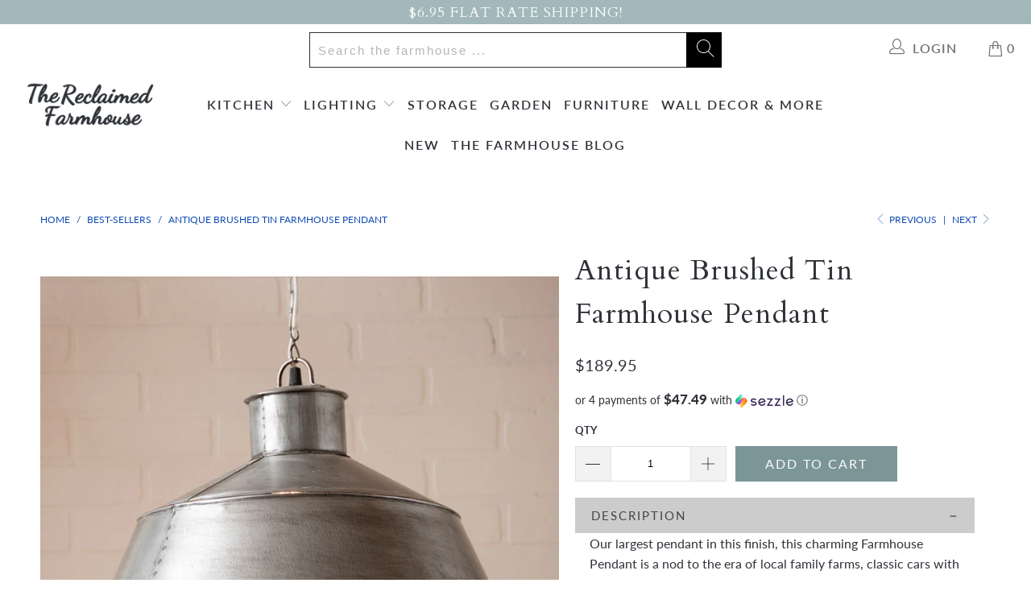

--- FILE ---
content_type: text/html; charset=utf-8
request_url: https://thereclaimedfarmhouse.com/collections/best-sellers/products/antique-brushed-tin-farmhouse-pendant
body_size: 35019
content:


 <!DOCTYPE html>
<html lang="en"> <head> <meta name="google-site-verification" content="0ghH33_3Q6Yl6KbK0IXJT50WSmklErTg25q2eVHyhK0" /> <meta charset="utf-8"> <meta http-equiv="cleartype" content="on"> <meta name="robots" content="index,follow"> <!-- Mobile Specific Metas --> <meta name="HandheldFriendly" content="True"> <meta name="MobileOptimized" content="320"> <meta name="viewport" content="width=device-width,initial-scale=1"> <meta name="theme-color" content="#ffffff"> <title>
      Antique Brushed Tin Farmhouse Pendant - The Reclaimed Farmhouse</title> <link rel="preconnect dns-prefetch" href="https://fonts.shopifycdn.com" /> <link rel="preconnect dns-prefetch" href="https://cdn.shopify.com" /> <link rel="preconnect dns-prefetch" href="https://v.shopify.com" /> <link rel="preconnect dns-prefetch" href="https://cdn.shopifycloud.com" /> <link rel="stylesheet" href="https://cdnjs.cloudflare.com/ajax/libs/fancybox/3.5.6/jquery.fancybox.css"> <!-- Stylesheets for Turbo 4.1.2 --> <link href="//thereclaimedfarmhouse.com/cdn/shop/t/45/assets/styles.scss.css?v=36127213285686832141674755586" rel="stylesheet" type="text/css" media="all" /> <script>
      window.lazySizesConfig = window.lazySizesConfig || {};

      lazySizesConfig.expand = 300;
      lazySizesConfig.loadHidden = false;

      /*! lazysizes - v4.1.4 */
      !function(a,b){var c=b(a,a.document);a.lazySizes=c,"object"==typeof module&&module.exports&&(module.exports=c)}(window,function(a,b){"use strict";if(b.getElementsByClassName){var c,d,e=b.documentElement,f=a.Date,g=a.HTMLPictureElement,h="addEventListener",i="getAttribute",j=a[h],k=a.setTimeout,l=a.requestAnimationFrame||k,m=a.requestIdleCallback,n=/^picture$/i,o=["load","error","lazyincluded","_lazyloaded"],p={},q=Array.prototype.forEach,r=function(a,b){return p[b]||(p[b]=new RegExp("(\\s|^)"+b+"(\\s|$)")),p[b].test(a[i]("class")||"")&&p[b]},s=function(a,b){r(a,b)||a.setAttribute("class",(a[i]("class")||"").trim()+" "+b)},t=function(a,b){var c;(c=r(a,b))&&a.setAttribute("class",(a[i]("class")||"").replace(c," "))},u=function(a,b,c){var d=c?h:"removeEventListener";c&&u(a,b),o.forEach(function(c){a[d](c,b)})},v=function(a,d,e,f,g){var h=b.createEvent("Event");return e||(e={}),e.instance=c,h.initEvent(d,!f,!g),h.detail=e,a.dispatchEvent(h),h},w=function(b,c){var e;!g&&(e=a.picturefill||d.pf)?(c&&c.src&&!b[i]("srcset")&&b.setAttribute("srcset",c.src),e({reevaluate:!0,elements:[b]})):c&&c.src&&(b.src=c.src)},x=function(a,b){return(getComputedStyle(a,null)||{})[b]},y=function(a,b,c){for(c=c||a.offsetWidth;c<d.minSize&&b&&!a._lazysizesWidth;)c=b.offsetWidth,b=b.parentNode;return c},z=function(){var a,c,d=[],e=[],f=d,g=function(){var b=f;for(f=d.length?e:d,a=!0,c=!1;b.length;)b.shift()();a=!1},h=function(d,e){a&&!e?d.apply(this,arguments):(f.push(d),c||(c=!0,(b.hidden?k:l)(g)))};return h._lsFlush=g,h}(),A=function(a,b){return b?function(){z(a)}:function(){var b=this,c=arguments;z(function(){a.apply(b,c)})}},B=function(a){var b,c=0,e=d.throttleDelay,g=d.ricTimeout,h=function(){b=!1,c=f.now(),a()},i=m&&g>49?function(){m(h,{timeout:g}),g!==d.ricTimeout&&(g=d.ricTimeout)}:A(function(){k(h)},!0);return function(a){var d;(a=a===!0)&&(g=33),b||(b=!0,d=e-(f.now()-c),0>d&&(d=0),a||9>d?i():k(i,d))}},C=function(a){var b,c,d=99,e=function(){b=null,a()},g=function(){var a=f.now()-c;d>a?k(g,d-a):(m||e)(e)};return function(){c=f.now(),b||(b=k(g,d))}};!function(){var b,c={lazyClass:"lazyload",loadedClass:"lazyloaded",loadingClass:"lazyloading",preloadClass:"lazypreload",errorClass:"lazyerror",autosizesClass:"lazyautosizes",srcAttr:"data-src",srcsetAttr:"data-srcset",sizesAttr:"data-sizes",minSize:40,customMedia:{},init:!0,expFactor:1.5,hFac:.8,loadMode:2,loadHidden:!0,ricTimeout:0,throttleDelay:125};d=a.lazySizesConfig||a.lazysizesConfig||{};for(b in c)b in d||(d[b]=c[b]);a.lazySizesConfig=d,k(function(){d.init&&F()})}();var D=function(){var g,l,m,o,p,y,D,F,G,H,I,J,K,L,M=/^img$/i,N=/^iframe$/i,O="onscroll"in a&&!/(gle|ing)bot/.test(navigator.userAgent),P=0,Q=0,R=0,S=-1,T=function(a){R--,a&&a.target&&u(a.target,T),(!a||0>R||!a.target)&&(R=0)},U=function(a,c){var d,f=a,g="hidden"==x(b.body,"visibility")||"hidden"!=x(a.parentNode,"visibility")&&"hidden"!=x(a,"visibility");for(F-=c,I+=c,G-=c,H+=c;g&&(f=f.offsetParent)&&f!=b.body&&f!=e;)g=(x(f,"opacity")||1)>0,g&&"visible"!=x(f,"overflow")&&(d=f.getBoundingClientRect(),g=H>d.left&&G<d.right&&I>d.top-1&&F<d.bottom+1);return g},V=function(){var a,f,h,j,k,m,n,p,q,r=c.elements;if((o=d.loadMode)&&8>R&&(a=r.length)){f=0,S++,null==K&&("expand"in d||(d.expand=e.clientHeight>500&&e.clientWidth>500?500:370),J=d.expand,K=J*d.expFactor),K>Q&&1>R&&S>2&&o>2&&!b.hidden?(Q=K,S=0):Q=o>1&&S>1&&6>R?J:P;for(;a>f;f++)if(r[f]&&!r[f]._lazyRace)if(O)if((p=r[f][i]("data-expand"))&&(m=1*p)||(m=Q),q!==m&&(y=innerWidth+m*L,D=innerHeight+m,n=-1*m,q=m),h=r[f].getBoundingClientRect(),(I=h.bottom)>=n&&(F=h.top)<=D&&(H=h.right)>=n*L&&(G=h.left)<=y&&(I||H||G||F)&&(d.loadHidden||"hidden"!=x(r[f],"visibility"))&&(l&&3>R&&!p&&(3>o||4>S)||U(r[f],m))){if(ba(r[f]),k=!0,R>9)break}else!k&&l&&!j&&4>R&&4>S&&o>2&&(g[0]||d.preloadAfterLoad)&&(g[0]||!p&&(I||H||G||F||"auto"!=r[f][i](d.sizesAttr)))&&(j=g[0]||r[f]);else ba(r[f]);j&&!k&&ba(j)}},W=B(V),X=function(a){s(a.target,d.loadedClass),t(a.target,d.loadingClass),u(a.target,Z),v(a.target,"lazyloaded")},Y=A(X),Z=function(a){Y({target:a.target})},$=function(a,b){try{a.contentWindow.location.replace(b)}catch(c){a.src=b}},_=function(a){var b,c=a[i](d.srcsetAttr);(b=d.customMedia[a[i]("data-media")||a[i]("media")])&&a.setAttribute("media",b),c&&a.setAttribute("srcset",c)},aa=A(function(a,b,c,e,f){var g,h,j,l,o,p;(o=v(a,"lazybeforeunveil",b)).defaultPrevented||(e&&(c?s(a,d.autosizesClass):a.setAttribute("sizes",e)),h=a[i](d.srcsetAttr),g=a[i](d.srcAttr),f&&(j=a.parentNode,l=j&&n.test(j.nodeName||"")),p=b.firesLoad||"src"in a&&(h||g||l),o={target:a},p&&(u(a,T,!0),clearTimeout(m),m=k(T,2500),s(a,d.loadingClass),u(a,Z,!0)),l&&q.call(j.getElementsByTagName("source"),_),h?a.setAttribute("srcset",h):g&&!l&&(N.test(a.nodeName)?$(a,g):a.src=g),f&&(h||l)&&w(a,{src:g})),a._lazyRace&&delete a._lazyRace,t(a,d.lazyClass),z(function(){(!p||a.complete&&a.naturalWidth>1)&&(p?T(o):R--,X(o))},!0)}),ba=function(a){var b,c=M.test(a.nodeName),e=c&&(a[i](d.sizesAttr)||a[i]("sizes")),f="auto"==e;(!f&&l||!c||!a[i]("src")&&!a.srcset||a.complete||r(a,d.errorClass)||!r(a,d.lazyClass))&&(b=v(a,"lazyunveilread").detail,f&&E.updateElem(a,!0,a.offsetWidth),a._lazyRace=!0,R++,aa(a,b,f,e,c))},ca=function(){if(!l){if(f.now()-p<999)return void k(ca,999);var a=C(function(){d.loadMode=3,W()});l=!0,d.loadMode=3,W(),j("scroll",function(){3==d.loadMode&&(d.loadMode=2),a()},!0)}};return{_:function(){p=f.now(),c.elements=b.getElementsByClassName(d.lazyClass),g=b.getElementsByClassName(d.lazyClass+" "+d.preloadClass),L=d.hFac,j("scroll",W,!0),j("resize",W,!0),a.MutationObserver?new MutationObserver(W).observe(e,{childList:!0,subtree:!0,attributes:!0}):(e[h]("DOMNodeInserted",W,!0),e[h]("DOMAttrModified",W,!0),setInterval(W,999)),j("hashchange",W,!0),["focus","mouseover","click","load","transitionend","animationend","webkitAnimationEnd"].forEach(function(a){b[h](a,W,!0)}),/d$|^c/.test(b.readyState)?ca():(j("load",ca),b[h]("DOMContentLoaded",W),k(ca,2e4)),c.elements.length?(V(),z._lsFlush()):W()},checkElems:W,unveil:ba}}(),E=function(){var a,c=A(function(a,b,c,d){var e,f,g;if(a._lazysizesWidth=d,d+="px",a.setAttribute("sizes",d),n.test(b.nodeName||""))for(e=b.getElementsByTagName("source"),f=0,g=e.length;g>f;f++)e[f].setAttribute("sizes",d);c.detail.dataAttr||w(a,c.detail)}),e=function(a,b,d){var e,f=a.parentNode;f&&(d=y(a,f,d),e=v(a,"lazybeforesizes",{width:d,dataAttr:!!b}),e.defaultPrevented||(d=e.detail.width,d&&d!==a._lazysizesWidth&&c(a,f,e,d)))},f=function(){var b,c=a.length;if(c)for(b=0;c>b;b++)e(a[b])},g=C(f);return{_:function(){a=b.getElementsByClassName(d.autosizesClass),j("resize",g)},checkElems:g,updateElem:e}}(),F=function(){F.i||(F.i=!0,E._(),D._())};return c={cfg:d,autoSizer:E,loader:D,init:F,uP:w,aC:s,rC:t,hC:r,fire:v,gW:y,rAF:z}}});

      /*! lazysizes - v4.1.4 */
      !function(a,b){var c=function(){b(a.lazySizes),a.removeEventListener("lazyunveilread",c,!0)};b=b.bind(null,a,a.document),"object"==typeof module&&module.exports?b(require("lazysizes")):a.lazySizes?c():a.addEventListener("lazyunveilread",c,!0)}(window,function(a,b,c){"use strict";function d(){this.ratioElems=b.getElementsByClassName("lazyaspectratio"),this._setupEvents(),this.processImages()}if(a.addEventListener){var e,f,g,h=Array.prototype.forEach,i=/^picture$/i,j="data-aspectratio",k="img["+j+"]",l=function(b){return a.matchMedia?(l=function(a){return!a||(matchMedia(a)||{}).matches})(b):a.Modernizr&&Modernizr.mq?!b||Modernizr.mq(b):!b},m=c.aC,n=c.rC,o=c.cfg;d.prototype={_setupEvents:function(){var a=this,c=function(b){b.naturalWidth<36?a.addAspectRatio(b,!0):a.removeAspectRatio(b,!0)},d=function(){a.processImages()};b.addEventListener("load",function(a){a.target.getAttribute&&a.target.getAttribute(j)&&c(a.target)},!0),addEventListener("resize",function(){var b,d=function(){h.call(a.ratioElems,c)};return function(){clearTimeout(b),b=setTimeout(d,99)}}()),b.addEventListener("DOMContentLoaded",d),addEventListener("load",d)},processImages:function(a){var c,d;a||(a=b),c="length"in a&&!a.nodeName?a:a.querySelectorAll(k);for(d=0;d<c.length;d++)c[d].naturalWidth>36?this.removeAspectRatio(c[d]):this.addAspectRatio(c[d])},getSelectedRatio:function(a){var b,c,d,e,f,g=a.parentNode;if(g&&i.test(g.nodeName||""))for(d=g.getElementsByTagName("source"),b=0,c=d.length;c>b;b++)if(e=d[b].getAttribute("data-media")||d[b].getAttribute("media"),o.customMedia[e]&&(e=o.customMedia[e]),l(e)){f=d[b].getAttribute(j);break}return f||a.getAttribute(j)||""},parseRatio:function(){var a=/^\s*([+\d\.]+)(\s*[\/x]\s*([+\d\.]+))?\s*$/,b={};return function(c){var d;return!b[c]&&(d=c.match(a))&&(d[3]?b[c]=d[1]/d[3]:b[c]=1*d[1]),b[c]}}(),addAspectRatio:function(b,c){var d,e=b.offsetWidth,f=b.offsetHeight;return c||m(b,"lazyaspectratio"),36>e&&0>=f?void((e||f&&a.console)&&console.log("Define width or height of image, so we can calculate the other dimension")):(d=this.getSelectedRatio(b),d=this.parseRatio(d),void(d&&(e?b.style.height=e/d+"px":b.style.width=f*d+"px")))},removeAspectRatio:function(a){n(a,"lazyaspectratio"),a.style.height="",a.style.width="",a.removeAttribute(j)}},f=function(){g=a.jQuery||a.Zepto||a.shoestring||a.$,g&&g.fn&&!g.fn.imageRatio&&g.fn.filter&&g.fn.add&&g.fn.find?g.fn.imageRatio=function(){return e.processImages(this.find(k).add(this.filter(k))),this}:g=!1},f(),setTimeout(f),e=new d,a.imageRatio=e,"object"==typeof module&&module.exports?module.exports=e:"function"==typeof define&&define.amd&&define(e)}});

        /*! lazysizes - v4.1.5 */
        !function(a,b){var c=function(){b(a.lazySizes),a.removeEventListener("lazyunveilread",c,!0)};b=b.bind(null,a,a.document),"object"==typeof module&&module.exports?b(require("lazysizes")):a.lazySizes?c():a.addEventListener("lazyunveilread",c,!0)}(window,function(a,b,c){"use strict";if(a.addEventListener){var d=/\s+/g,e=/\s*\|\s+|\s+\|\s*/g,f=/^(.+?)(?:\s+\[\s*(.+?)\s*\])(?:\s+\[\s*(.+?)\s*\])?$/,g=/^\s*\(*\s*type\s*:\s*(.+?)\s*\)*\s*$/,h=/\(|\)|'/,i={contain:1,cover:1},j=function(a){var b=c.gW(a,a.parentNode);return(!a._lazysizesWidth||b>a._lazysizesWidth)&&(a._lazysizesWidth=b),a._lazysizesWidth},k=function(a){var b;return b=(getComputedStyle(a)||{getPropertyValue:function(){}}).getPropertyValue("background-size"),!i[b]&&i[a.style.backgroundSize]&&(b=a.style.backgroundSize),b},l=function(a,b){if(b){var c=b.match(g);c&&c[1]?a.setAttribute("type",c[1]):a.setAttribute("media",lazySizesConfig.customMedia[b]||b)}},m=function(a,c,g){var h=b.createElement("picture"),i=c.getAttribute(lazySizesConfig.sizesAttr),j=c.getAttribute("data-ratio"),k=c.getAttribute("data-optimumx");c._lazybgset&&c._lazybgset.parentNode==c&&c.removeChild(c._lazybgset),Object.defineProperty(g,"_lazybgset",{value:c,writable:!0}),Object.defineProperty(c,"_lazybgset",{value:h,writable:!0}),a=a.replace(d," ").split(e),h.style.display="none",g.className=lazySizesConfig.lazyClass,1!=a.length||i||(i="auto"),a.forEach(function(a){var c,d=b.createElement("source");i&&"auto"!=i&&d.setAttribute("sizes",i),(c=a.match(f))?(d.setAttribute(lazySizesConfig.srcsetAttr,c[1]),l(d,c[2]),l(d,c[3])):d.setAttribute(lazySizesConfig.srcsetAttr,a),h.appendChild(d)}),i&&(g.setAttribute(lazySizesConfig.sizesAttr,i),c.removeAttribute(lazySizesConfig.sizesAttr),c.removeAttribute("sizes")),k&&g.setAttribute("data-optimumx",k),j&&g.setAttribute("data-ratio",j),h.appendChild(g),c.appendChild(h)},n=function(a){if(a.target._lazybgset){var b=a.target,d=b._lazybgset,e=b.currentSrc||b.src;if(e){var f=c.fire(d,"bgsetproxy",{src:e,useSrc:h.test(e)?JSON.stringify(e):e});f.defaultPrevented||(d.style.backgroundImage="url("+f.detail.useSrc+")")}b._lazybgsetLoading&&(c.fire(d,"_lazyloaded",{},!1,!0),delete b._lazybgsetLoading)}};addEventListener("lazybeforeunveil",function(a){var d,e,f;!a.defaultPrevented&&(d=a.target.getAttribute("data-bgset"))&&(f=a.target,e=b.createElement("img"),e.alt="",e._lazybgsetLoading=!0,a.detail.firesLoad=!0,m(d,f,e),setTimeout(function(){c.loader.unveil(e),c.rAF(function(){c.fire(e,"_lazyloaded",{},!0,!0),e.complete&&n({target:e})})}))}),b.addEventListener("load",n,!0),a.addEventListener("lazybeforesizes",function(a){if(a.detail.instance==c&&a.target._lazybgset&&a.detail.dataAttr){var b=a.target._lazybgset,d=k(b);i[d]&&(a.target._lazysizesParentFit=d,c.rAF(function(){a.target.setAttribute("data-parent-fit",d),a.target._lazysizesParentFit&&delete a.target._lazysizesParentFit}))}},!0),b.documentElement.addEventListener("lazybeforesizes",function(a){!a.defaultPrevented&&a.target._lazybgset&&a.detail.instance==c&&(a.detail.width=j(a.target._lazybgset))})}});</script> <meta name="description" content="Our largest pendant in this finish, this charming Farmhouse Pendant is a nod to the era of local family farms, classic cars with tail fins and a wholesome innocent time of American history. Measures 11.5-Inches high and 16.75-Inches wide and 16.75-Inches deep Antiqued brushed tin finish Includes canopy kit and 6.5-feet" /> <link rel="shortcut icon" type="image/x-icon" href="//thereclaimedfarmhouse.com/cdn/shop/files/favicon_180x180.png?v=1613175341"> <link rel="apple-touch-icon" href="//thereclaimedfarmhouse.com/cdn/shop/files/favicon_180x180.png?v=1613175341"/> <link rel="apple-touch-icon" sizes="57x57" href="//thereclaimedfarmhouse.com/cdn/shop/files/favicon_57x57.png?v=1613175341"/> <link rel="apple-touch-icon" sizes="60x60" href="//thereclaimedfarmhouse.com/cdn/shop/files/favicon_60x60.png?v=1613175341"/> <link rel="apple-touch-icon" sizes="72x72" href="//thereclaimedfarmhouse.com/cdn/shop/files/favicon_72x72.png?v=1613175341"/> <link rel="apple-touch-icon" sizes="76x76" href="//thereclaimedfarmhouse.com/cdn/shop/files/favicon_76x76.png?v=1613175341"/> <link rel="apple-touch-icon" sizes="114x114" href="//thereclaimedfarmhouse.com/cdn/shop/files/favicon_114x114.png?v=1613175341"/> <link rel="apple-touch-icon" sizes="180x180" href="//thereclaimedfarmhouse.com/cdn/shop/files/favicon_180x180.png?v=1613175341"/> <link rel="apple-touch-icon" sizes="228x228" href="//thereclaimedfarmhouse.com/cdn/shop/files/favicon_228x228.png?v=1613175341"/> <link rel="canonical" href="https://thereclaimedfarmhouse.com/products/antique-brushed-tin-farmhouse-pendant" /> <script>window.performance && window.performance.mark && window.performance.mark('shopify.content_for_header.start');</script><meta name="google-site-verification" content="0N02yW_uA_UJMTAERE2Bapf2V8WKxPHZ1ocVuAmtmaQ">
<meta name="facebook-domain-verification" content="tcmrjqboz2y40kpc5y62sr1wpcqgzi">
<meta id="shopify-digital-wallet" name="shopify-digital-wallet" content="/24377805/digital_wallets/dialog">
<meta name="shopify-checkout-api-token" content="37ad80ae4e25f8bf61bef4b589e286fb">
<meta id="in-context-paypal-metadata" data-shop-id="24377805" data-venmo-supported="false" data-environment="production" data-locale="en_US" data-paypal-v4="true" data-currency="USD">
<link rel="alternate" type="application/json+oembed" href="https://thereclaimedfarmhouse.com/products/antique-brushed-tin-farmhouse-pendant.oembed">
<script async="async" src="/checkouts/internal/preloads.js?locale=en-US"></script>
<link rel="preconnect" href="https://shop.app" crossorigin="anonymous">
<script async="async" src="https://shop.app/checkouts/internal/preloads.js?locale=en-US&shop_id=24377805" crossorigin="anonymous"></script>
<script id="apple-pay-shop-capabilities" type="application/json">{"shopId":24377805,"countryCode":"US","currencyCode":"USD","merchantCapabilities":["supports3DS"],"merchantId":"gid:\/\/shopify\/Shop\/24377805","merchantName":"The Reclaimed Farmhouse","requiredBillingContactFields":["postalAddress","email","phone"],"requiredShippingContactFields":["postalAddress","email","phone"],"shippingType":"shipping","supportedNetworks":["visa","masterCard","amex","discover","elo","jcb"],"total":{"type":"pending","label":"The Reclaimed Farmhouse","amount":"1.00"},"shopifyPaymentsEnabled":true,"supportsSubscriptions":true}</script>
<script id="shopify-features" type="application/json">{"accessToken":"37ad80ae4e25f8bf61bef4b589e286fb","betas":["rich-media-storefront-analytics"],"domain":"thereclaimedfarmhouse.com","predictiveSearch":true,"shopId":24377805,"locale":"en"}</script>
<script>var Shopify = Shopify || {};
Shopify.shop = "the-reclaimed-farmhouse.myshopify.com";
Shopify.locale = "en";
Shopify.currency = {"active":"USD","rate":"1.0"};
Shopify.country = "US";
Shopify.theme = {"name":"After Okiano Marketing App","id":97060552763,"schema_name":"Turbo","schema_version":"4.1.2","theme_store_id":null,"role":"main"};
Shopify.theme.handle = "null";
Shopify.theme.style = {"id":null,"handle":null};
Shopify.cdnHost = "thereclaimedfarmhouse.com/cdn";
Shopify.routes = Shopify.routes || {};
Shopify.routes.root = "/";</script>
<script type="module">!function(o){(o.Shopify=o.Shopify||{}).modules=!0}(window);</script>
<script>!function(o){function n(){var o=[];function n(){o.push(Array.prototype.slice.apply(arguments))}return n.q=o,n}var t=o.Shopify=o.Shopify||{};t.loadFeatures=n(),t.autoloadFeatures=n()}(window);</script>
<script>
  window.ShopifyPay = window.ShopifyPay || {};
  window.ShopifyPay.apiHost = "shop.app\/pay";
  window.ShopifyPay.redirectState = null;
</script>
<script id="shop-js-analytics" type="application/json">{"pageType":"product"}</script>
<script defer="defer" async type="module" src="//thereclaimedfarmhouse.com/cdn/shopifycloud/shop-js/modules/v2/client.init-shop-cart-sync_BT-GjEfc.en.esm.js"></script>
<script defer="defer" async type="module" src="//thereclaimedfarmhouse.com/cdn/shopifycloud/shop-js/modules/v2/chunk.common_D58fp_Oc.esm.js"></script>
<script defer="defer" async type="module" src="//thereclaimedfarmhouse.com/cdn/shopifycloud/shop-js/modules/v2/chunk.modal_xMitdFEc.esm.js"></script>
<script type="module">
  await import("//thereclaimedfarmhouse.com/cdn/shopifycloud/shop-js/modules/v2/client.init-shop-cart-sync_BT-GjEfc.en.esm.js");
await import("//thereclaimedfarmhouse.com/cdn/shopifycloud/shop-js/modules/v2/chunk.common_D58fp_Oc.esm.js");
await import("//thereclaimedfarmhouse.com/cdn/shopifycloud/shop-js/modules/v2/chunk.modal_xMitdFEc.esm.js");

  window.Shopify.SignInWithShop?.initShopCartSync?.({"fedCMEnabled":true,"windoidEnabled":true});

</script>
<script>
  window.Shopify = window.Shopify || {};
  if (!window.Shopify.featureAssets) window.Shopify.featureAssets = {};
  window.Shopify.featureAssets['shop-js'] = {"shop-cart-sync":["modules/v2/client.shop-cart-sync_DZOKe7Ll.en.esm.js","modules/v2/chunk.common_D58fp_Oc.esm.js","modules/v2/chunk.modal_xMitdFEc.esm.js"],"init-fed-cm":["modules/v2/client.init-fed-cm_B6oLuCjv.en.esm.js","modules/v2/chunk.common_D58fp_Oc.esm.js","modules/v2/chunk.modal_xMitdFEc.esm.js"],"shop-cash-offers":["modules/v2/client.shop-cash-offers_D2sdYoxE.en.esm.js","modules/v2/chunk.common_D58fp_Oc.esm.js","modules/v2/chunk.modal_xMitdFEc.esm.js"],"shop-login-button":["modules/v2/client.shop-login-button_QeVjl5Y3.en.esm.js","modules/v2/chunk.common_D58fp_Oc.esm.js","modules/v2/chunk.modal_xMitdFEc.esm.js"],"pay-button":["modules/v2/client.pay-button_DXTOsIq6.en.esm.js","modules/v2/chunk.common_D58fp_Oc.esm.js","modules/v2/chunk.modal_xMitdFEc.esm.js"],"shop-button":["modules/v2/client.shop-button_DQZHx9pm.en.esm.js","modules/v2/chunk.common_D58fp_Oc.esm.js","modules/v2/chunk.modal_xMitdFEc.esm.js"],"avatar":["modules/v2/client.avatar_BTnouDA3.en.esm.js"],"init-windoid":["modules/v2/client.init-windoid_CR1B-cfM.en.esm.js","modules/v2/chunk.common_D58fp_Oc.esm.js","modules/v2/chunk.modal_xMitdFEc.esm.js"],"init-shop-for-new-customer-accounts":["modules/v2/client.init-shop-for-new-customer-accounts_C_vY_xzh.en.esm.js","modules/v2/client.shop-login-button_QeVjl5Y3.en.esm.js","modules/v2/chunk.common_D58fp_Oc.esm.js","modules/v2/chunk.modal_xMitdFEc.esm.js"],"init-shop-email-lookup-coordinator":["modules/v2/client.init-shop-email-lookup-coordinator_BI7n9ZSv.en.esm.js","modules/v2/chunk.common_D58fp_Oc.esm.js","modules/v2/chunk.modal_xMitdFEc.esm.js"],"init-shop-cart-sync":["modules/v2/client.init-shop-cart-sync_BT-GjEfc.en.esm.js","modules/v2/chunk.common_D58fp_Oc.esm.js","modules/v2/chunk.modal_xMitdFEc.esm.js"],"shop-toast-manager":["modules/v2/client.shop-toast-manager_DiYdP3xc.en.esm.js","modules/v2/chunk.common_D58fp_Oc.esm.js","modules/v2/chunk.modal_xMitdFEc.esm.js"],"init-customer-accounts":["modules/v2/client.init-customer-accounts_D9ZNqS-Q.en.esm.js","modules/v2/client.shop-login-button_QeVjl5Y3.en.esm.js","modules/v2/chunk.common_D58fp_Oc.esm.js","modules/v2/chunk.modal_xMitdFEc.esm.js"],"init-customer-accounts-sign-up":["modules/v2/client.init-customer-accounts-sign-up_iGw4briv.en.esm.js","modules/v2/client.shop-login-button_QeVjl5Y3.en.esm.js","modules/v2/chunk.common_D58fp_Oc.esm.js","modules/v2/chunk.modal_xMitdFEc.esm.js"],"shop-follow-button":["modules/v2/client.shop-follow-button_CqMgW2wH.en.esm.js","modules/v2/chunk.common_D58fp_Oc.esm.js","modules/v2/chunk.modal_xMitdFEc.esm.js"],"checkout-modal":["modules/v2/client.checkout-modal_xHeaAweL.en.esm.js","modules/v2/chunk.common_D58fp_Oc.esm.js","modules/v2/chunk.modal_xMitdFEc.esm.js"],"shop-login":["modules/v2/client.shop-login_D91U-Q7h.en.esm.js","modules/v2/chunk.common_D58fp_Oc.esm.js","modules/v2/chunk.modal_xMitdFEc.esm.js"],"lead-capture":["modules/v2/client.lead-capture_BJmE1dJe.en.esm.js","modules/v2/chunk.common_D58fp_Oc.esm.js","modules/v2/chunk.modal_xMitdFEc.esm.js"],"payment-terms":["modules/v2/client.payment-terms_Ci9AEqFq.en.esm.js","modules/v2/chunk.common_D58fp_Oc.esm.js","modules/v2/chunk.modal_xMitdFEc.esm.js"]};
</script>
<script>(function() {
  var isLoaded = false;
  function asyncLoad() {
    if (isLoaded) return;
    isLoaded = true;
    var urls = ["https:\/\/js.smile.io\/v1\/smile-shopify.js?shop=the-reclaimed-farmhouse.myshopify.com","https:\/\/swymv3pro-01.azureedge.net\/code\/swym-shopify.js?shop=the-reclaimed-farmhouse.myshopify.com","https:\/\/cdn.routeapp.io\/route-widget-shopify\/v2\/route-widget-shopify-stable-v2.min.js?shop=the-reclaimed-farmhouse.myshopify.com","https:\/\/static.klaviyo.com\/onsite\/js\/K6YWKu\/klaviyo.js?company_id=K6YWKu\u0026shop=the-reclaimed-farmhouse.myshopify.com"];
    for (var i = 0; i <urls.length; i++) {
      var s = document.createElement('script');
      s.type = 'text/javascript';
      s.async = true;
      s.src = urls[i];
      var x = document.getElementsByTagName('script')[0];
      x.parentNode.insertBefore(s, x);
    }
  };
  if(window.attachEvent) {
    window.attachEvent('onload', asyncLoad);
  } else {
    window.addEventListener('load', asyncLoad, false);
  }
})();</script>
<script id="__st">var __st={"a":24377805,"offset":-18000,"reqid":"2529fd42-fa23-4f72-8db1-b48c3c302866-1769248899","pageurl":"thereclaimedfarmhouse.com\/collections\/best-sellers\/products\/antique-brushed-tin-farmhouse-pendant","u":"cffa2eb4bc04","p":"product","rtyp":"product","rid":2254589853755};</script>
<script>window.ShopifyPaypalV4VisibilityTracking = true;</script>
<script id="captcha-bootstrap">!function(){'use strict';const t='contact',e='account',n='new_comment',o=[[t,t],['blogs',n],['comments',n],[t,'customer']],c=[[e,'customer_login'],[e,'guest_login'],[e,'recover_customer_password'],[e,'create_customer']],r=t=>t.map((([t,e])=>`form[action*='/${t}']:not([data-nocaptcha='true']) input[name='form_type'][value='${e}']`)).join(','),a=t=>()=>t?[...document.querySelectorAll(t)].map((t=>t.form)):[];function s(){const t=[...o],e=r(t);return a(e)}const i='password',u='form_key',d=['recaptcha-v3-token','g-recaptcha-response','h-captcha-response',i],f=()=>{try{return window.sessionStorage}catch{return}},m='__shopify_v',_=t=>t.elements[u];function p(t,e,n=!1){try{const o=window.sessionStorage,c=JSON.parse(o.getItem(e)),{data:r}=function(t){const{data:e,action:n}=t;return t[m]||n?{data:e,action:n}:{data:t,action:n}}(c);for(const[e,n]of Object.entries(r))t.elements[e]&&(t.elements[e].value=n);n&&o.removeItem(e)}catch(o){console.error('form repopulation failed',{error:o})}}const l='form_type',E='cptcha';function T(t){t.dataset[E]=!0}const w=window,h=w.document,L='Shopify',v='ce_forms',y='captcha';let A=!1;((t,e)=>{const n=(g='f06e6c50-85a8-45c8-87d0-21a2b65856fe',I='https://cdn.shopify.com/shopifycloud/storefront-forms-hcaptcha/ce_storefront_forms_captcha_hcaptcha.v1.5.2.iife.js',D={infoText:'Protected by hCaptcha',privacyText:'Privacy',termsText:'Terms'},(t,e,n)=>{const o=w[L][v],c=o.bindForm;if(c)return c(t,g,e,D).then(n);var r;o.q.push([[t,g,e,D],n]),r=I,A||(h.body.append(Object.assign(h.createElement('script'),{id:'captcha-provider',async:!0,src:r})),A=!0)});var g,I,D;w[L]=w[L]||{},w[L][v]=w[L][v]||{},w[L][v].q=[],w[L][y]=w[L][y]||{},w[L][y].protect=function(t,e){n(t,void 0,e),T(t)},Object.freeze(w[L][y]),function(t,e,n,w,h,L){const[v,y,A,g]=function(t,e,n){const i=e?o:[],u=t?c:[],d=[...i,...u],f=r(d),m=r(i),_=r(d.filter((([t,e])=>n.includes(e))));return[a(f),a(m),a(_),s()]}(w,h,L),I=t=>{const e=t.target;return e instanceof HTMLFormElement?e:e&&e.form},D=t=>v().includes(t);t.addEventListener('submit',(t=>{const e=I(t);if(!e)return;const n=D(e)&&!e.dataset.hcaptchaBound&&!e.dataset.recaptchaBound,o=_(e),c=g().includes(e)&&(!o||!o.value);(n||c)&&t.preventDefault(),c&&!n&&(function(t){try{if(!f())return;!function(t){const e=f();if(!e)return;const n=_(t);if(!n)return;const o=n.value;o&&e.removeItem(o)}(t);const e=Array.from(Array(32),(()=>Math.random().toString(36)[2])).join('');!function(t,e){_(t)||t.append(Object.assign(document.createElement('input'),{type:'hidden',name:u})),t.elements[u].value=e}(t,e),function(t,e){const n=f();if(!n)return;const o=[...t.querySelectorAll(`input[type='${i}']`)].map((({name:t})=>t)),c=[...d,...o],r={};for(const[a,s]of new FormData(t).entries())c.includes(a)||(r[a]=s);n.setItem(e,JSON.stringify({[m]:1,action:t.action,data:r}))}(t,e)}catch(e){console.error('failed to persist form',e)}}(e),e.submit())}));const S=(t,e)=>{t&&!t.dataset[E]&&(n(t,e.some((e=>e===t))),T(t))};for(const o of['focusin','change'])t.addEventListener(o,(t=>{const e=I(t);D(e)&&S(e,y())}));const B=e.get('form_key'),M=e.get(l),P=B&&M;t.addEventListener('DOMContentLoaded',(()=>{const t=y();if(P)for(const e of t)e.elements[l].value===M&&p(e,B);[...new Set([...A(),...v().filter((t=>'true'===t.dataset.shopifyCaptcha))])].forEach((e=>S(e,t)))}))}(h,new URLSearchParams(w.location.search),n,t,e,['guest_login'])})(!0,!0)}();</script>
<script integrity="sha256-4kQ18oKyAcykRKYeNunJcIwy7WH5gtpwJnB7kiuLZ1E=" data-source-attribution="shopify.loadfeatures" defer="defer" src="//thereclaimedfarmhouse.com/cdn/shopifycloud/storefront/assets/storefront/load_feature-a0a9edcb.js" crossorigin="anonymous"></script>
<script crossorigin="anonymous" defer="defer" src="//thereclaimedfarmhouse.com/cdn/shopifycloud/storefront/assets/shopify_pay/storefront-65b4c6d7.js?v=20250812"></script>
<script data-source-attribution="shopify.dynamic_checkout.dynamic.init">var Shopify=Shopify||{};Shopify.PaymentButton=Shopify.PaymentButton||{isStorefrontPortableWallets:!0,init:function(){window.Shopify.PaymentButton.init=function(){};var t=document.createElement("script");t.src="https://thereclaimedfarmhouse.com/cdn/shopifycloud/portable-wallets/latest/portable-wallets.en.js",t.type="module",document.head.appendChild(t)}};
</script>
<script data-source-attribution="shopify.dynamic_checkout.buyer_consent">
  function portableWalletsHideBuyerConsent(e){var t=document.getElementById("shopify-buyer-consent"),n=document.getElementById("shopify-subscription-policy-button");t&&n&&(t.classList.add("hidden"),t.setAttribute("aria-hidden","true"),n.removeEventListener("click",e))}function portableWalletsShowBuyerConsent(e){var t=document.getElementById("shopify-buyer-consent"),n=document.getElementById("shopify-subscription-policy-button");t&&n&&(t.classList.remove("hidden"),t.removeAttribute("aria-hidden"),n.addEventListener("click",e))}window.Shopify?.PaymentButton&&(window.Shopify.PaymentButton.hideBuyerConsent=portableWalletsHideBuyerConsent,window.Shopify.PaymentButton.showBuyerConsent=portableWalletsShowBuyerConsent);
</script>
<script data-source-attribution="shopify.dynamic_checkout.cart.bootstrap">document.addEventListener("DOMContentLoaded",(function(){function t(){return document.querySelector("shopify-accelerated-checkout-cart, shopify-accelerated-checkout")}if(t())Shopify.PaymentButton.init();else{new MutationObserver((function(e,n){t()&&(Shopify.PaymentButton.init(),n.disconnect())})).observe(document.body,{childList:!0,subtree:!0})}}));
</script>
<link id="shopify-accelerated-checkout-styles" rel="stylesheet" media="screen" href="https://thereclaimedfarmhouse.com/cdn/shopifycloud/portable-wallets/latest/accelerated-checkout-backwards-compat.css" crossorigin="anonymous">
<style id="shopify-accelerated-checkout-cart">
        #shopify-buyer-consent {
  margin-top: 1em;
  display: inline-block;
  width: 100%;
}

#shopify-buyer-consent.hidden {
  display: none;
}

#shopify-subscription-policy-button {
  background: none;
  border: none;
  padding: 0;
  text-decoration: underline;
  font-size: inherit;
  cursor: pointer;
}

#shopify-subscription-policy-button::before {
  box-shadow: none;
}

      </style>

<script>window.performance && window.performance.mark && window.performance.mark('shopify.content_for_header.end');</script>

    

<meta name="author" content="The Reclaimed Farmhouse">
<meta property="og:url" content="https://thereclaimedfarmhouse.com/products/antique-brushed-tin-farmhouse-pendant">
<meta property="og:site_name" content="The Reclaimed Farmhouse"> <meta property="og:type" content="product"> <meta property="og:title" content="Antique Brushed Tin Farmhouse Pendant"> <meta property="og:image" content="https://thereclaimedfarmhouse.com/cdn/shop/products/Farmhouse_Kitchen_Pendant_600x.jpg?v=1619348866"> <meta property="og:image:secure_url" content="https://thereclaimedfarmhouse.com/cdn/shop/products/Farmhouse_Kitchen_Pendant_600x.jpg?v=1619348866"> <meta property="og:image:width" content="780"> <meta property="og:image:height" content="780"> <meta property="product:price:amount" content="189.95"> <meta property="product:price:currency" content="USD"> <meta property="og:description" content="Our largest pendant in this finish, this charming Farmhouse Pendant is a nod to the era of local family farms, classic cars with tail fins and a wholesome innocent time of American history. Measures 11.5-Inches high and 16.75-Inches wide and 16.75-Inches deep Antiqued brushed tin finish Includes canopy kit and 6.5-feet">




<meta name="twitter:card" content="summary"> <meta name="twitter:title" content="Antique Brushed Tin Farmhouse Pendant"> <meta name="twitter:description" content="Our largest pendant in this finish, this charming Farmhouse Pendant is a nod to the era of local family farms, classic cars with tail fins and a wholesome innocent time of American history.

Measures 11.5-Inches high and 16.75-Inches wide and 16.75-Inches deep
Antiqued brushed tin finish
Includes canopy kit and 6.5-feet of wire with chain for hardwire installation
E26/Medium (Standard) socket, 1 x 150 watts maximum wattage
"> <meta name="twitter:image" content="https://thereclaimedfarmhouse.com/cdn/shop/products/Farmhouse_Kitchen_Pendant_240x.jpg?v=1619348866"> <meta name="twitter:image:width" content="240"> <meta name="twitter:image:height" content="240"> <link rel="prev" href="/collections/best-sellers/products/weathered-open-candle-lantern"> <link rel="next" href="/collections/best-sellers/products/chippy-rooster-wall-decor"> <script src="https://manychat.com/static/js/shopify.js?account_id=1931300537111250" id="manychat-header" defer="defer"></script>

<link href="https://monorail-edge.shopifysvc.com" rel="dns-prefetch">
<script>(function(){if ("sendBeacon" in navigator && "performance" in window) {try {var session_token_from_headers = performance.getEntriesByType('navigation')[0].serverTiming.find(x => x.name == '_s').description;} catch {var session_token_from_headers = undefined;}var session_cookie_matches = document.cookie.match(/_shopify_s=([^;]*)/);var session_token_from_cookie = session_cookie_matches && session_cookie_matches.length === 2 ? session_cookie_matches[1] : "";var session_token = session_token_from_headers || session_token_from_cookie || "";function handle_abandonment_event(e) {var entries = performance.getEntries().filter(function(entry) {return /monorail-edge.shopifysvc.com/.test(entry.name);});if (!window.abandonment_tracked && entries.length === 0) {window.abandonment_tracked = true;var currentMs = Date.now();var navigation_start = performance.timing.navigationStart;var payload = {shop_id: 24377805,url: window.location.href,navigation_start,duration: currentMs - navigation_start,session_token,page_type: "product"};window.navigator.sendBeacon("https://monorail-edge.shopifysvc.com/v1/produce", JSON.stringify({schema_id: "online_store_buyer_site_abandonment/1.1",payload: payload,metadata: {event_created_at_ms: currentMs,event_sent_at_ms: currentMs}}));}}window.addEventListener('pagehide', handle_abandonment_event);}}());</script>
<script id="web-pixels-manager-setup">(function e(e,d,r,n,o){if(void 0===o&&(o={}),!Boolean(null===(a=null===(i=window.Shopify)||void 0===i?void 0:i.analytics)||void 0===a?void 0:a.replayQueue)){var i,a;window.Shopify=window.Shopify||{};var t=window.Shopify;t.analytics=t.analytics||{};var s=t.analytics;s.replayQueue=[],s.publish=function(e,d,r){return s.replayQueue.push([e,d,r]),!0};try{self.performance.mark("wpm:start")}catch(e){}var l=function(){var e={modern:/Edge?\/(1{2}[4-9]|1[2-9]\d|[2-9]\d{2}|\d{4,})\.\d+(\.\d+|)|Firefox\/(1{2}[4-9]|1[2-9]\d|[2-9]\d{2}|\d{4,})\.\d+(\.\d+|)|Chrom(ium|e)\/(9{2}|\d{3,})\.\d+(\.\d+|)|(Maci|X1{2}).+ Version\/(15\.\d+|(1[6-9]|[2-9]\d|\d{3,})\.\d+)([,.]\d+|)( \(\w+\)|)( Mobile\/\w+|) Safari\/|Chrome.+OPR\/(9{2}|\d{3,})\.\d+\.\d+|(CPU[ +]OS|iPhone[ +]OS|CPU[ +]iPhone|CPU IPhone OS|CPU iPad OS)[ +]+(15[._]\d+|(1[6-9]|[2-9]\d|\d{3,})[._]\d+)([._]\d+|)|Android:?[ /-](13[3-9]|1[4-9]\d|[2-9]\d{2}|\d{4,})(\.\d+|)(\.\d+|)|Android.+Firefox\/(13[5-9]|1[4-9]\d|[2-9]\d{2}|\d{4,})\.\d+(\.\d+|)|Android.+Chrom(ium|e)\/(13[3-9]|1[4-9]\d|[2-9]\d{2}|\d{4,})\.\d+(\.\d+|)|SamsungBrowser\/([2-9]\d|\d{3,})\.\d+/,legacy:/Edge?\/(1[6-9]|[2-9]\d|\d{3,})\.\d+(\.\d+|)|Firefox\/(5[4-9]|[6-9]\d|\d{3,})\.\d+(\.\d+|)|Chrom(ium|e)\/(5[1-9]|[6-9]\d|\d{3,})\.\d+(\.\d+|)([\d.]+$|.*Safari\/(?![\d.]+ Edge\/[\d.]+$))|(Maci|X1{2}).+ Version\/(10\.\d+|(1[1-9]|[2-9]\d|\d{3,})\.\d+)([,.]\d+|)( \(\w+\)|)( Mobile\/\w+|) Safari\/|Chrome.+OPR\/(3[89]|[4-9]\d|\d{3,})\.\d+\.\d+|(CPU[ +]OS|iPhone[ +]OS|CPU[ +]iPhone|CPU IPhone OS|CPU iPad OS)[ +]+(10[._]\d+|(1[1-9]|[2-9]\d|\d{3,})[._]\d+)([._]\d+|)|Android:?[ /-](13[3-9]|1[4-9]\d|[2-9]\d{2}|\d{4,})(\.\d+|)(\.\d+|)|Mobile Safari.+OPR\/([89]\d|\d{3,})\.\d+\.\d+|Android.+Firefox\/(13[5-9]|1[4-9]\d|[2-9]\d{2}|\d{4,})\.\d+(\.\d+|)|Android.+Chrom(ium|e)\/(13[3-9]|1[4-9]\d|[2-9]\d{2}|\d{4,})\.\d+(\.\d+|)|Android.+(UC? ?Browser|UCWEB|U3)[ /]?(15\.([5-9]|\d{2,})|(1[6-9]|[2-9]\d|\d{3,})\.\d+)\.\d+|SamsungBrowser\/(5\.\d+|([6-9]|\d{2,})\.\d+)|Android.+MQ{2}Browser\/(14(\.(9|\d{2,})|)|(1[5-9]|[2-9]\d|\d{3,})(\.\d+|))(\.\d+|)|K[Aa][Ii]OS\/(3\.\d+|([4-9]|\d{2,})\.\d+)(\.\d+|)/},d=e.modern,r=e.legacy,n=navigator.userAgent;return n.match(d)?"modern":n.match(r)?"legacy":"unknown"}(),u="modern"===l?"modern":"legacy",c=(null!=n?n:{modern:"",legacy:""})[u],f=function(e){return[e.baseUrl,"/wpm","/b",e.hashVersion,"modern"===e.buildTarget?"m":"l",".js"].join("")}({baseUrl:d,hashVersion:r,buildTarget:u}),m=function(e){var d=e.version,r=e.bundleTarget,n=e.surface,o=e.pageUrl,i=e.monorailEndpoint;return{emit:function(e){var a=e.status,t=e.errorMsg,s=(new Date).getTime(),l=JSON.stringify({metadata:{event_sent_at_ms:s},events:[{schema_id:"web_pixels_manager_load/3.1",payload:{version:d,bundle_target:r,page_url:o,status:a,surface:n,error_msg:t},metadata:{event_created_at_ms:s}}]});if(!i)return console&&console.warn&&console.warn("[Web Pixels Manager] No Monorail endpoint provided, skipping logging."),!1;try{return self.navigator.sendBeacon.bind(self.navigator)(i,l)}catch(e){}var u=new XMLHttpRequest;try{return u.open("POST",i,!0),u.setRequestHeader("Content-Type","text/plain"),u.send(l),!0}catch(e){return console&&console.warn&&console.warn("[Web Pixels Manager] Got an unhandled error while logging to Monorail."),!1}}}}({version:r,bundleTarget:l,surface:e.surface,pageUrl:self.location.href,monorailEndpoint:e.monorailEndpoint});try{o.browserTarget=l,function(e){var d=e.src,r=e.async,n=void 0===r||r,o=e.onload,i=e.onerror,a=e.sri,t=e.scriptDataAttributes,s=void 0===t?{}:t,l=document.createElement("script"),u=document.querySelector("head"),c=document.querySelector("body");if(l.async=n,l.src=d,a&&(l.integrity=a,l.crossOrigin="anonymous"),s)for(var f in s)if(Object.prototype.hasOwnProperty.call(s,f))try{l.dataset[f]=s[f]}catch(e){}if(o&&l.addEventListener("load",o),i&&l.addEventListener("error",i),u)u.appendChild(l);else{if(!c)throw new Error("Did not find a head or body element to append the script");c.appendChild(l)}}({src:f,async:!0,onload:function(){if(!function(){var e,d;return Boolean(null===(d=null===(e=window.Shopify)||void 0===e?void 0:e.analytics)||void 0===d?void 0:d.initialized)}()){var d=window.webPixelsManager.init(e)||void 0;if(d){var r=window.Shopify.analytics;r.replayQueue.forEach((function(e){var r=e[0],n=e[1],o=e[2];d.publishCustomEvent(r,n,o)})),r.replayQueue=[],r.publish=d.publishCustomEvent,r.visitor=d.visitor,r.initialized=!0}}},onerror:function(){return m.emit({status:"failed",errorMsg:"".concat(f," has failed to load")})},sri:function(e){var d=/^sha384-[A-Za-z0-9+/=]+$/;return"string"==typeof e&&d.test(e)}(c)?c:"",scriptDataAttributes:o}),m.emit({status:"loading"})}catch(e){m.emit({status:"failed",errorMsg:(null==e?void 0:e.message)||"Unknown error"})}}})({shopId: 24377805,storefrontBaseUrl: "https://thereclaimedfarmhouse.com",extensionsBaseUrl: "https://extensions.shopifycdn.com/cdn/shopifycloud/web-pixels-manager",monorailEndpoint: "https://monorail-edge.shopifysvc.com/unstable/produce_batch",surface: "storefront-renderer",enabledBetaFlags: ["2dca8a86"],webPixelsConfigList: [{"id":"1759248637","configuration":"{\"accountID\":\"K6YWKu\",\"webPixelConfig\":\"eyJlbmFibGVBZGRlZFRvQ2FydEV2ZW50cyI6IHRydWV9\"}","eventPayloadVersion":"v1","runtimeContext":"STRICT","scriptVersion":"524f6c1ee37bacdca7657a665bdca589","type":"APP","apiClientId":123074,"privacyPurposes":["ANALYTICS","MARKETING"],"dataSharingAdjustments":{"protectedCustomerApprovalScopes":["read_customer_address","read_customer_email","read_customer_name","read_customer_personal_data","read_customer_phone"]}},{"id":"508592381","configuration":"{\"config\":\"{\\\"pixel_id\\\":\\\"AW-598224621\\\",\\\"target_country\\\":\\\"US\\\",\\\"gtag_events\\\":[{\\\"type\\\":\\\"search\\\",\\\"action_label\\\":\\\"AW-598224621\\\/nJ0xCM3M3eIBEO3doJ0C\\\"},{\\\"type\\\":\\\"begin_checkout\\\",\\\"action_label\\\":\\\"AW-598224621\\\/-qV_CMrM3eIBEO3doJ0C\\\"},{\\\"type\\\":\\\"view_item\\\",\\\"action_label\\\":[\\\"AW-598224621\\\/yQ0HCMTM3eIBEO3doJ0C\\\",\\\"MC-2S6FZVVB3Q\\\"]},{\\\"type\\\":\\\"purchase\\\",\\\"action_label\\\":[\\\"AW-598224621\\\/6QNrCMHM3eIBEO3doJ0C\\\",\\\"MC-2S6FZVVB3Q\\\"]},{\\\"type\\\":\\\"page_view\\\",\\\"action_label\\\":[\\\"AW-598224621\\\/zBbACL7M3eIBEO3doJ0C\\\",\\\"MC-2S6FZVVB3Q\\\"]},{\\\"type\\\":\\\"add_payment_info\\\",\\\"action_label\\\":\\\"AW-598224621\\\/uldECNDM3eIBEO3doJ0C\\\"},{\\\"type\\\":\\\"add_to_cart\\\",\\\"action_label\\\":\\\"AW-598224621\\\/VuUGCMfM3eIBEO3doJ0C\\\"}],\\\"enable_monitoring_mode\\\":false}\"}","eventPayloadVersion":"v1","runtimeContext":"OPEN","scriptVersion":"b2a88bafab3e21179ed38636efcd8a93","type":"APP","apiClientId":1780363,"privacyPurposes":[],"dataSharingAdjustments":{"protectedCustomerApprovalScopes":["read_customer_address","read_customer_email","read_customer_name","read_customer_personal_data","read_customer_phone"]}},{"id":"169115901","configuration":"{\"pixel_id\":\"399153153851992\",\"pixel_type\":\"facebook_pixel\",\"metaapp_system_user_token\":\"-\"}","eventPayloadVersion":"v1","runtimeContext":"OPEN","scriptVersion":"ca16bc87fe92b6042fbaa3acc2fbdaa6","type":"APP","apiClientId":2329312,"privacyPurposes":["ANALYTICS","MARKETING","SALE_OF_DATA"],"dataSharingAdjustments":{"protectedCustomerApprovalScopes":["read_customer_address","read_customer_email","read_customer_name","read_customer_personal_data","read_customer_phone"]}},{"id":"61997309","configuration":"{\"tagID\":\"2612675403493\"}","eventPayloadVersion":"v1","runtimeContext":"STRICT","scriptVersion":"18031546ee651571ed29edbe71a3550b","type":"APP","apiClientId":3009811,"privacyPurposes":["ANALYTICS","MARKETING","SALE_OF_DATA"],"dataSharingAdjustments":{"protectedCustomerApprovalScopes":["read_customer_address","read_customer_email","read_customer_name","read_customer_personal_data","read_customer_phone"]}},{"id":"71401725","eventPayloadVersion":"v1","runtimeContext":"LAX","scriptVersion":"1","type":"CUSTOM","privacyPurposes":["ANALYTICS"],"name":"Google Analytics tag (migrated)"},{"id":"shopify-app-pixel","configuration":"{}","eventPayloadVersion":"v1","runtimeContext":"STRICT","scriptVersion":"0450","apiClientId":"shopify-pixel","type":"APP","privacyPurposes":["ANALYTICS","MARKETING"]},{"id":"shopify-custom-pixel","eventPayloadVersion":"v1","runtimeContext":"LAX","scriptVersion":"0450","apiClientId":"shopify-pixel","type":"CUSTOM","privacyPurposes":["ANALYTICS","MARKETING"]}],isMerchantRequest: false,initData: {"shop":{"name":"The Reclaimed Farmhouse","paymentSettings":{"currencyCode":"USD"},"myshopifyDomain":"the-reclaimed-farmhouse.myshopify.com","countryCode":"US","storefrontUrl":"https:\/\/thereclaimedfarmhouse.com"},"customer":null,"cart":null,"checkout":null,"productVariants":[{"price":{"amount":189.95,"currencyCode":"USD"},"product":{"title":"Antique Brushed Tin Farmhouse Pendant","vendor":"IRV","id":"2254589853755","untranslatedTitle":"Antique Brushed Tin Farmhouse Pendant","url":"\/products\/antique-brushed-tin-farmhouse-pendant","type":"Lighting"},"id":"21058313617467","image":{"src":"\/\/thereclaimedfarmhouse.com\/cdn\/shop\/products\/Farmhouse_Kitchen_Pendant.jpg?v=1619348866"},"sku":"K18-63BU - IRV","title":"Default Title","untranslatedTitle":"Default Title"}],"purchasingCompany":null},},"https://thereclaimedfarmhouse.com/cdn","fcfee988w5aeb613cpc8e4bc33m6693e112",{"modern":"","legacy":""},{"shopId":"24377805","storefrontBaseUrl":"https:\/\/thereclaimedfarmhouse.com","extensionBaseUrl":"https:\/\/extensions.shopifycdn.com\/cdn\/shopifycloud\/web-pixels-manager","surface":"storefront-renderer","enabledBetaFlags":"[\"2dca8a86\"]","isMerchantRequest":"false","hashVersion":"fcfee988w5aeb613cpc8e4bc33m6693e112","publish":"custom","events":"[[\"page_viewed\",{}],[\"product_viewed\",{\"productVariant\":{\"price\":{\"amount\":189.95,\"currencyCode\":\"USD\"},\"product\":{\"title\":\"Antique Brushed Tin Farmhouse Pendant\",\"vendor\":\"IRV\",\"id\":\"2254589853755\",\"untranslatedTitle\":\"Antique Brushed Tin Farmhouse Pendant\",\"url\":\"\/products\/antique-brushed-tin-farmhouse-pendant\",\"type\":\"Lighting\"},\"id\":\"21058313617467\",\"image\":{\"src\":\"\/\/thereclaimedfarmhouse.com\/cdn\/shop\/products\/Farmhouse_Kitchen_Pendant.jpg?v=1619348866\"},\"sku\":\"K18-63BU - IRV\",\"title\":\"Default Title\",\"untranslatedTitle\":\"Default Title\"}}]]"});</script><script>
  window.ShopifyAnalytics = window.ShopifyAnalytics || {};
  window.ShopifyAnalytics.meta = window.ShopifyAnalytics.meta || {};
  window.ShopifyAnalytics.meta.currency = 'USD';
  var meta = {"product":{"id":2254589853755,"gid":"gid:\/\/shopify\/Product\/2254589853755","vendor":"IRV","type":"Lighting","handle":"antique-brushed-tin-farmhouse-pendant","variants":[{"id":21058313617467,"price":18995,"name":"Antique Brushed Tin Farmhouse Pendant","public_title":null,"sku":"K18-63BU - IRV"}],"remote":false},"page":{"pageType":"product","resourceType":"product","resourceId":2254589853755,"requestId":"2529fd42-fa23-4f72-8db1-b48c3c302866-1769248899"}};
  for (var attr in meta) {
    window.ShopifyAnalytics.meta[attr] = meta[attr];
  }
</script>
<script class="analytics">
  (function () {
    var customDocumentWrite = function(content) {
      var jquery = null;

      if (window.jQuery) {
        jquery = window.jQuery;
      } else if (window.Checkout && window.Checkout.$) {
        jquery = window.Checkout.$;
      }

      if (jquery) {
        jquery('body').append(content);
      }
    };

    var hasLoggedConversion = function(token) {
      if (token) {
        return document.cookie.indexOf('loggedConversion=' + token) !== -1;
      }
      return false;
    }

    var setCookieIfConversion = function(token) {
      if (token) {
        var twoMonthsFromNow = new Date(Date.now());
        twoMonthsFromNow.setMonth(twoMonthsFromNow.getMonth() + 2);

        document.cookie = 'loggedConversion=' + token + '; expires=' + twoMonthsFromNow;
      }
    }

    var trekkie = window.ShopifyAnalytics.lib = window.trekkie = window.trekkie || [];
    if (trekkie.integrations) {
      return;
    }
    trekkie.methods = [
      'identify',
      'page',
      'ready',
      'track',
      'trackForm',
      'trackLink'
    ];
    trekkie.factory = function(method) {
      return function() {
        var args = Array.prototype.slice.call(arguments);
        args.unshift(method);
        trekkie.push(args);
        return trekkie;
      };
    };
    for (var i = 0; i < trekkie.methods.length; i++) {
      var key = trekkie.methods[i];
      trekkie[key] = trekkie.factory(key);
    }
    trekkie.load = function(config) {
      trekkie.config = config || {};
      trekkie.config.initialDocumentCookie = document.cookie;
      var first = document.getElementsByTagName('script')[0];
      var script = document.createElement('script');
      script.type = 'text/javascript';
      script.onerror = function(e) {
        var scriptFallback = document.createElement('script');
        scriptFallback.type = 'text/javascript';
        scriptFallback.onerror = function(error) {
                var Monorail = {
      produce: function produce(monorailDomain, schemaId, payload) {
        var currentMs = new Date().getTime();
        var event = {
          schema_id: schemaId,
          payload: payload,
          metadata: {
            event_created_at_ms: currentMs,
            event_sent_at_ms: currentMs
          }
        };
        return Monorail.sendRequest("https://" + monorailDomain + "/v1/produce", JSON.stringify(event));
      },
      sendRequest: function sendRequest(endpointUrl, payload) {
        // Try the sendBeacon API
        if (window && window.navigator && typeof window.navigator.sendBeacon === 'function' && typeof window.Blob === 'function' && !Monorail.isIos12()) {
          var blobData = new window.Blob([payload], {
            type: 'text/plain'
          });

          if (window.navigator.sendBeacon(endpointUrl, blobData)) {
            return true;
          } // sendBeacon was not successful

        } // XHR beacon

        var xhr = new XMLHttpRequest();

        try {
          xhr.open('POST', endpointUrl);
          xhr.setRequestHeader('Content-Type', 'text/plain');
          xhr.send(payload);
        } catch (e) {
          console.log(e);
        }

        return false;
      },
      isIos12: function isIos12() {
        return window.navigator.userAgent.lastIndexOf('iPhone; CPU iPhone OS 12_') !== -1 || window.navigator.userAgent.lastIndexOf('iPad; CPU OS 12_') !== -1;
      }
    };
    Monorail.produce('monorail-edge.shopifysvc.com',
      'trekkie_storefront_load_errors/1.1',
      {shop_id: 24377805,
      theme_id: 97060552763,
      app_name: "storefront",
      context_url: window.location.href,
      source_url: "//thereclaimedfarmhouse.com/cdn/s/trekkie.storefront.8d95595f799fbf7e1d32231b9a28fd43b70c67d3.min.js"});

        };
        scriptFallback.async = true;
        scriptFallback.src = '//thereclaimedfarmhouse.com/cdn/s/trekkie.storefront.8d95595f799fbf7e1d32231b9a28fd43b70c67d3.min.js';
        first.parentNode.insertBefore(scriptFallback, first);
      };
      script.async = true;
      script.src = '//thereclaimedfarmhouse.com/cdn/s/trekkie.storefront.8d95595f799fbf7e1d32231b9a28fd43b70c67d3.min.js';
      first.parentNode.insertBefore(script, first);
    };
    trekkie.load(
      {"Trekkie":{"appName":"storefront","development":false,"defaultAttributes":{"shopId":24377805,"isMerchantRequest":null,"themeId":97060552763,"themeCityHash":"2178480045259412339","contentLanguage":"en","currency":"USD","eventMetadataId":"a80f3f28-a966-4960-80f2-d984429150d7"},"isServerSideCookieWritingEnabled":true,"monorailRegion":"shop_domain","enabledBetaFlags":["65f19447"]},"Session Attribution":{},"S2S":{"facebookCapiEnabled":false,"source":"trekkie-storefront-renderer","apiClientId":580111}}
    );

    var loaded = false;
    trekkie.ready(function() {
      if (loaded) return;
      loaded = true;

      window.ShopifyAnalytics.lib = window.trekkie;

      var originalDocumentWrite = document.write;
      document.write = customDocumentWrite;
      try { window.ShopifyAnalytics.merchantGoogleAnalytics.call(this); } catch(error) {};
      document.write = originalDocumentWrite;

      window.ShopifyAnalytics.lib.page(null,{"pageType":"product","resourceType":"product","resourceId":2254589853755,"requestId":"2529fd42-fa23-4f72-8db1-b48c3c302866-1769248899","shopifyEmitted":true});

      var match = window.location.pathname.match(/checkouts\/(.+)\/(thank_you|post_purchase)/)
      var token = match? match[1]: undefined;
      if (!hasLoggedConversion(token)) {
        setCookieIfConversion(token);
        window.ShopifyAnalytics.lib.track("Viewed Product",{"currency":"USD","variantId":21058313617467,"productId":2254589853755,"productGid":"gid:\/\/shopify\/Product\/2254589853755","name":"Antique Brushed Tin Farmhouse Pendant","price":"189.95","sku":"K18-63BU - IRV","brand":"IRV","variant":null,"category":"Lighting","nonInteraction":true,"remote":false},undefined,undefined,{"shopifyEmitted":true});
      window.ShopifyAnalytics.lib.track("monorail:\/\/trekkie_storefront_viewed_product\/1.1",{"currency":"USD","variantId":21058313617467,"productId":2254589853755,"productGid":"gid:\/\/shopify\/Product\/2254589853755","name":"Antique Brushed Tin Farmhouse Pendant","price":"189.95","sku":"K18-63BU - IRV","brand":"IRV","variant":null,"category":"Lighting","nonInteraction":true,"remote":false,"referer":"https:\/\/thereclaimedfarmhouse.com\/collections\/best-sellers\/products\/antique-brushed-tin-farmhouse-pendant"});
      }
    });


        var eventsListenerScript = document.createElement('script');
        eventsListenerScript.async = true;
        eventsListenerScript.src = "//thereclaimedfarmhouse.com/cdn/shopifycloud/storefront/assets/shop_events_listener-3da45d37.js";
        document.getElementsByTagName('head')[0].appendChild(eventsListenerScript);

})();</script>
  <script>
  if (!window.ga || (window.ga && typeof window.ga !== 'function')) {
    window.ga = function ga() {
      (window.ga.q = window.ga.q || []).push(arguments);
      if (window.Shopify && window.Shopify.analytics && typeof window.Shopify.analytics.publish === 'function') {
        window.Shopify.analytics.publish("ga_stub_called", {}, {sendTo: "google_osp_migration"});
      }
      console.error("Shopify's Google Analytics stub called with:", Array.from(arguments), "\nSee https://help.shopify.com/manual/promoting-marketing/pixels/pixel-migration#google for more information.");
    };
    if (window.Shopify && window.Shopify.analytics && typeof window.Shopify.analytics.publish === 'function') {
      window.Shopify.analytics.publish("ga_stub_initialized", {}, {sendTo: "google_osp_migration"});
    }
  }
</script>
<script
  defer
  src="https://thereclaimedfarmhouse.com/cdn/shopifycloud/perf-kit/shopify-perf-kit-3.0.4.min.js"
  data-application="storefront-renderer"
  data-shop-id="24377805"
  data-render-region="gcp-us-east1"
  data-page-type="product"
  data-theme-instance-id="97060552763"
  data-theme-name="Turbo"
  data-theme-version="4.1.2"
  data-monorail-region="shop_domain"
  data-resource-timing-sampling-rate="10"
  data-shs="true"
  data-shs-beacon="true"
  data-shs-export-with-fetch="true"
  data-shs-logs-sample-rate="1"
  data-shs-beacon-endpoint="https://thereclaimedfarmhouse.com/api/collect"
></script>
</head> <noscript> <style>
      .product_section .product_form,
      .product_gallery {
        opacity: 1;
      }

      .multi_select,
      form .select {
        display: block !important;
      }

      .image-element__wrap {
        display: none;
      }</style></noscript> <body class="product"
    data-money-format="${{amount}}" data-shop-url="https://thereclaimedfarmhouse.com"> <div id="shopify-section-header" class="shopify-section header-section">


<header id="header" class="mobile_nav-fixed--true"> <div class="promo_banner"> <div class="promo_banner__content"> <p>$6.95 FLAT RATE SHIPPING!</p></div> <div class="promo_banner-close"></div></div> <div class="top_bar clearfix"> <a class="mobile_nav dropdown_link" data-dropdown-rel="menu" data-no-instant="true"> <div> <span></span> <span></span> <span></span> <span></span></div> <span class="menu_title">Menu</span></a> <a href="https://thereclaimedfarmhouse.com" title="The Reclaimed Farmhouse" class="mobile_logo logo"> <img src="//thereclaimedfarmhouse.com/cdn/shop/files/The_Reclaimed_Farmhouse_black_280x_2x_8fb5d828-8902-4623-ade0-141a2d6a382d_410x.png?v=1613175342" alt="The Reclaimed Farmhouse" /></a> <div class="top_bar--right"> <a href="/search" class="icon-search dropdown_link" title="Search" data-dropdown-rel="search"></a> <div class="cart_container"> <a href="/cart" class="icon-bag mini_cart dropdown_link" title="Cart" data-no-instant> <span class="cart_count">0</span></a></div></div></div> <div class="dropdown_container center" data-dropdown="search"> <div class="dropdown"> <form action="/search" class="header_search_form"> <span class="icon-search search-submit"></span> <input type="text" name="q" placeholder="Search" autocapitalize="off" autocomplete="off" autocorrect="off" class="search-terms" /></form></div></div> <div class="dropdown_container" data-dropdown="menu"> <div class="dropdown"> <ul class="menu" id="mobile_menu"> <li data-mobile-dropdown-rel="kitchen" class="sublink"> <a data-no-instant href="/collections/all-kitchen" class="parent-link--true">
          Kitchen <span class="right icon-down-arrow"></span></a> <ul> <li><a href="/collections/jugs-pitchers/Pitcher">Jugs & Pitchers</a></li> <li><a href="/collections/servers-bowls">Servers & Bowls</a></li> <li><a href="/collections/all-kitchen">All Kitchen</a></li></ul></li> <li data-mobile-dropdown-rel="lighting" class="sublink"> <a data-no-instant href="/collections/all-lighting" class="parent-link--true">
          Lighting <span class="right icon-down-arrow"></span></a> <ul> <li><a href="/collections/pendants">Pendants</a></li> <li><a href="/collections/lamps">Lamps</a></li> <li><a href="/collections/all-lighting">All Lighting</a></li></ul></li> <li data-mobile-dropdown-rel="storage"> <a data-no-instant href="/collections/storage-and-organization-1" class="parent-link--true">
          Storage</a></li> <li data-mobile-dropdown-rel="garden"> <a data-no-instant href="/collections/garden" class="parent-link--true">
          Garden</a></li> <li data-mobile-dropdown-rel="furniture"> <a data-no-instant href="/collections/furniture" class="parent-link--true">
          Furniture</a></li> <li data-mobile-dropdown-rel="wall-decor-more"> <a data-no-instant href="/collections/wall-decor" class="parent-link--true">
          Wall Decor & More</a></li> <li data-mobile-dropdown-rel="new"> <a data-no-instant href="/collections/new" class="parent-link--true">
          New</a></li> <li data-mobile-dropdown-rel="the-farmhouse-blog"> <a data-no-instant href="/blogs/the-farmhouse-blog" class="parent-link--true">
          The Farmhouse Blog</a></li> <li data-no-instant> <a href="/account/login" id="customer_login_link">Login</a></li></ul></div></div>
</header>




<header class="feature_image "> <div class="header  header-fixed--true header-background--solid"> <div class="promo_banner"> <div class="promo_banner__content"> <p>$6.95 FLAT RATE SHIPPING!</p></div> <div class="promo_banner-close"></div></div> <div class="top_bar clearfix"> <div class="serach-top"> <form action="/search" class="search_form"> <span class="icon-search search-submit"></span> <input type="text" name="q" placeholder="Search the farmhouse ..." value="" autocapitalize="off" autocomplete="off" autocorrect="off" /></form></div> <ul class="menu left"></ul> <div class="cart_container"> <a href="/cart" class="icon-bag mini_cart dropdown_link" data-no-instant> <span class="cart_count">0</span></a> <div class="cart_content animated fadeIn"> <div class="js-empty-cart__message "> <p class="empty_cart">Your Cart is Empty</p></div> <form action="/checkout" method="post" data-money-format="${{amount}}" data-shop-currency="USD" data-shop-name="The Reclaimed Farmhouse" class="js-cart_content__form hidden"> <a class="cart_content__continue-shopping secondary_button">
                  Continue Shopping</a> <ul class="cart_items js-cart_items clearfix"></ul> <hr /> <ul> <li class="cart_subtotal js-cart_subtotal"> <span class="right"> <span class="money">$0.00</span></span> <span>Subtotal</span></li> <li class="cart_savings sale js-cart_savings"></li> <li> <button type="submit" class="action_button add_to_cart"><span class="icon-lock"></span>Checkout</button></li></ul></form></div></div> <ul class="menu right"> <li> <a href="/account" class="icon-user" title="My Account "> <span>Login</span></a></li></ul></div> <div class="main_nav_wrapper"> <div class="main_nav clearfix menu-position--inline logo-align--left"> <div class="logo text-align--center"> <a href="https://thereclaimedfarmhouse.com" title="The Reclaimed Farmhouse"> <img src="//thereclaimedfarmhouse.com/cdn/shop/files/The_Reclaimed_Farmhouse_black_280x_2x_8fb5d828-8902-4623-ade0-141a2d6a382d_410x.png?v=1613175342" class="primary_logo lazyload" alt="The Reclaimed Farmhouse" /></a></div> <div class="nav"> <ul class="menu center clearfix"> <div class="vertical-menu"> <li class="sublink"><a data-no-instant href="/collections/all-kitchen" class="dropdown_link--vertical " data-dropdown-rel="kitchen" data-click-count="0">Kitchen <span class="icon-down-arrow"></span></a> <ul class="vertical-menu_submenu"> <li><a href="/collections/jugs-pitchers/Pitcher">Jugs & Pitchers</a></li> <li><a href="/collections/servers-bowls">Servers & Bowls</a></li> <li><a href="/collections/all-kitchen">All Kitchen</a></li></ul></li> <li class="sublink"><a data-no-instant href="/collections/all-lighting" class="dropdown_link--vertical " data-dropdown-rel="lighting" data-click-count="0">Lighting <span class="icon-down-arrow"></span></a> <ul class="vertical-menu_submenu"> <li><a href="/collections/pendants">Pendants</a></li> <li><a href="/collections/lamps">Lamps</a></li> <li><a href="/collections/all-lighting">All Lighting</a></li></ul></li> <li><a href="/collections/storage-and-organization-1" class="top_link " data-dropdown-rel="storage">Storage</a></li> <li><a href="/collections/garden" class="top_link " data-dropdown-rel="garden">Garden</a></li> <li><a href="/collections/furniture" class="top_link " data-dropdown-rel="furniture">Furniture</a></li> <li><a href="/collections/wall-decor" class="top_link " data-dropdown-rel="wall-decor-more">Wall Decor & More</a></li> <li><a href="/collections/new" class="top_link " data-dropdown-rel="new">New</a></li> <li><a href="/blogs/the-farmhouse-blog" class="top_link " data-dropdown-rel="the-farmhouse-blog">The Farmhouse Blog</a></li>
    
  
</div> <div class="vertical-menu">
  
</div></ul></div> <div class="dropdown_container center" data-dropdown="search"> <div class="dropdown" data-autocomplete-true> <form action="/search" class="header_search_form"> <span class="icon-search search-submit"></span> <input type="text" name="q" placeholder="Search" autocapitalize="off" autocomplete="off" autocorrect="off" class="search-terms" /></form></div></div> <div class="dropdown_container" data-dropdown="kitchen"> <div class="dropdown menu"> <div class="dropdown_content dropdown_narrow"> <div class="dropdown_column"> <ul class="dropdown_item"> <li> <a href="/collections/jugs-pitchers/Pitcher">Jugs & Pitchers</a></li></ul></div> <div class="dropdown_column"> <ul class="dropdown_item"> <li> <a href="/collections/servers-bowls">Servers & Bowls</a></li></ul></div> <div class="dropdown_column"> <ul class="dropdown_item"> <li> <a href="/collections/all-kitchen">All Kitchen</a></li></ul></div></div></div></div> <div class="dropdown_container" data-dropdown="lighting"> <div class="dropdown menu"> <div class="dropdown_content dropdown_narrow"> <div class="dropdown_column"> <ul class="dropdown_item"> <li> <a href="/collections/pendants">Pendants</a></li></ul></div> <div class="dropdown_column"> <ul class="dropdown_item"> <li> <a href="/collections/lamps">Lamps</a></li></ul></div> <div class="dropdown_column"> <ul class="dropdown_item"> <li> <a href="/collections/all-lighting">All Lighting</a></li></ul></div></div></div></div></div></div></div>
</header>

<style>
  .main_nav div.logo a {
    padding-top: 8px;
    padding-bottom: 8px;
  }

  div.logo img {
    max-width: 180px;
  }

  .nav {
    
      width: 84%;
      float: left;
    
  }

  
    .nav ul.menu {
      padding-top: 25px;
      padding-bottom: 25px;
    }

    .sticky_nav ul.menu, .sticky_nav .mini_cart {
      padding-top: 12px;
      padding-bottom: 12px;
    }
  

  

  
    body {
      overscroll-behavior-y: none;
    }
  

</style>


</div> <div class="mega-menu-container"></div>

    

      

<div id="shopify-section-product-template" class="shopify-section product-template">

<a name="pagecontent" id="pagecontent"></a>

<div class="container main content product-name--antique-brushed-tin-farmhouse-pendant"> <div class="sixteen columns"> <div class="clearfix breadcrumb-collection"> <div class="nav_arrows breadcrumb_text"> <a href="/collections/best-sellers/products/weathered-open-candle-lantern" title="Previous" class="breadcrumb_link"><span class="icon-left-arrow"> Previous</span></a> <span class="breadcrumb-divider"> |</span> <a href="/collections/best-sellers/products/chippy-rooster-wall-decor" title="Next" class="breadcrumb_link">Next <span class="icon-right-arrow"></span></a></div> <div class="breadcrumb_text" itemscope itemtype="http://schema.org/BreadcrumbList"> <span itemprop="itemListElement" itemscope itemtype="http://schema.org/ListItem"> <a href="https://thereclaimedfarmhouse.com" title="The Reclaimed Farmhouse" itemprop="item" class="breadcrumb_link"> <span itemprop="name">Home</span></a> <meta itemprop="position" content="1" /></span> <span class="breadcrumb-divider">/</span> <span itemprop="itemListElement" itemscope itemtype="http://schema.org/ListItem"> <a href="/collections/best-sellers" title="Best-Sellers" itemprop="item" class="breadcrumb_link"> <span itemprop="name">Best-Sellers</span> <meta itemprop="position" content="2" /></a></span> <span class="breadcrumb-divider">/</span> <span itemprop="itemListElement" itemscope itemtype="http://schema.org/ListItem"> <a href="/products/antique-brushed-tin-farmhouse-pendant" itemprop="item" class="breadcrumb_link"> <span itemprop="name">Antique Brushed Tin Farmhouse Pendant</span> <meta itemprop="position" content="3" /></a></span></div></div></div> <div class="product clearfix"> <div class="sixteen columns"> <div  class="product-2254589853755"
          data-free-text="Free"
          > <div class="section product_section clearfix js-product_section " itemscope itemtype="http://schema.org/Product" data-rv-handle="antique-brushed-tin-farmhouse-pendant"> <div class="nine columns medium-down--one-whole alpha">
          
  
  

<div class="gallery-wrap js-product-page-gallery clearfix
            gallery-arrows--true
             bottom-slider 
            "> <div class="product_gallery js-product-gallery product-2254589853755-gallery
              
               single-image 
              transparentBackground--true
              slideshow_animation--fade
              popup-enabled--true"
      data-zoom="false"
      data-autoplay="false"> <div class="gallery-cell" data-thumb="" data-title="Antique Brushed Tin Farmhouse Pendant" data-image-height="780px//thereclaimedfarmhouse.com/cdn/shop/products/Farmhouse_Kitchen_Pendant_5000x.jpg?v=1619348866" data-image-width="780px"> <a  href="//thereclaimedfarmhouse.com/cdn/shop/products/Farmhouse_Kitchen_Pendant_2000x.jpg?v=1619348866"
                  class="lightbox"
                  data-fancybox="2254589853755"
                  rel="product-lightbox"> <div class="image__container" style="max-width: 780px"> <img  src="//thereclaimedfarmhouse.com/cdn/shop/products/Farmhouse_Kitchen_Pendant_100x.jpg?v=1619348866"
                      alt="Antique Brushed Tin Farmhouse Pendant"
                      class=" lazyload none"
                      data-index="0"
                      data-image-id="8425359999035"
                      data-sizes="100vw"
                      data-aspectratio="780px//thereclaimedfarmhouse.com/cdn/shop/products/Farmhouse_Kitchen_Pendant_5000x.jpg?v=1619348866
    
  /780px"
                      data-src="//thereclaimedfarmhouse.com/cdn/shop/products/Farmhouse_Kitchen_Pendant_2000x.jpg?v=1619348866"
                      srcset=" //thereclaimedfarmhouse.com/cdn/shop/products/Farmhouse_Kitchen_Pendant_200x.jpg?v=1619348866 200w,
                                    //thereclaimedfarmhouse.com/cdn/shop/products/Farmhouse_Kitchen_Pendant_400x.jpg?v=1619348866 400w,
                                    //thereclaimedfarmhouse.com/cdn/shop/products/Farmhouse_Kitchen_Pendant_600x.jpg?v=1619348866 600w,
                                    //thereclaimedfarmhouse.com/cdn/shop/products/Farmhouse_Kitchen_Pendant_800x.jpg?v=1619348866 800w,
                                    //thereclaimedfarmhouse.com/cdn/shop/products/Farmhouse_Kitchen_Pendant_1200x.jpg?v=1619348866 1200w,
                                    //thereclaimedfarmhouse.com/cdn/shop/products/Farmhouse_Kitchen_Pendant_2000x.jpg?v=1619348866 2000w"
                       /></div></a></div></div>
  
    
  
</div></div> <div class="seven columns medium-down--one-whole  omega"> <h1 class="product_name" itemprop="name">Antique Brushed Tin Farmhouse Pendant</h1> <div class="flair-badge-layout flair-no-badge-layout-2254589853755" style="line-height: 1" data-product-id="2254589853755" data-selector=".flair-no-badge-layout-2254589853755" data-section="flair-product-badges"></div> <div class="feature_divider"></div> <p class="modal_price" itemprop="offers" itemscope itemtype="http://schema.org/Offer"> <meta itemprop="priceCurrency" content="USD" /> <meta itemprop="seller" content="The Reclaimed Farmhouse" /> <link itemprop="availability" href="http://schema.org/InStock"> <meta itemprop="itemCondition" itemtype="http://schema.org/OfferItemCondition" content="http://schema.org/NewCondition"/> <span class="sold_out"></span> <span itemprop="price" content="189.95" class=""> <span class="current_price "> <span class="money">$189.95</span></span></span> <span class="was_price"></span> <span class="sale savings"></span></p>

            
          

           

          
            



<div class="clearfix product_form init smart-payment-button--false  product_form--swatches"
      id="product-form-2254589853755"
      data-product-form
      data-money-format="${{amount}}"
      data-shop-currency="USD"
      data-select-id="product-select-2254589853755productproduct-template"
      data-enable-state="true"
      data-product="{&quot;id&quot;:2254589853755,&quot;title&quot;:&quot;Antique Brushed Tin Farmhouse Pendant&quot;,&quot;handle&quot;:&quot;antique-brushed-tin-farmhouse-pendant&quot;,&quot;description&quot;:&quot;\u003cmeta charset=\&quot;utf-8\&quot;\u003e\u003cspan\u003eOur largest pendant in this finish, this charming Farmhouse Pendant is a nod to the era of local family farms, classic cars with tail fins and a wholesome innocent time of American history.\u003c\/span\u003e\u003cbr\u003e\n\u003cul\u003e\n\u003cli\u003eMeasures 11.5-Inches high and 16.75-Inches wide and 16.75-Inches deep\u003c\/li\u003e\n\u003cli\u003eAntiqued brushed tin finish\u003c\/li\u003e\n\u003cli\u003eIncludes canopy kit and 6.5-feet of wire with chain for hardwire installation\u003c\/li\u003e\n\u003cli\u003eE26\/Medium (Standard) socket, 1 x 150 watts maximum wattage\u003c\/li\u003e\n\u003c\/ul\u003e&quot;,&quot;published_at&quot;:&quot;2023-01-23T19:53:03-05:00&quot;,&quot;created_at&quot;:&quot;2019-05-28T13:56:40-04:00&quot;,&quot;vendor&quot;:&quot;IRV&quot;,&quot;type&quot;:&quot;Lighting&quot;,&quot;tags&quot;:[&quot;cost&quot;,&quot;IRV&quot;,&quot;Lighting&quot;,&quot;Pendant&quot;],&quot;price&quot;:18995,&quot;price_min&quot;:18995,&quot;price_max&quot;:18995,&quot;available&quot;:true,&quot;price_varies&quot;:false,&quot;compare_at_price&quot;:null,&quot;compare_at_price_min&quot;:0,&quot;compare_at_price_max&quot;:0,&quot;compare_at_price_varies&quot;:false,&quot;variants&quot;:[{&quot;id&quot;:21058313617467,&quot;title&quot;:&quot;Default Title&quot;,&quot;option1&quot;:&quot;Default Title&quot;,&quot;option2&quot;:null,&quot;option3&quot;:null,&quot;sku&quot;:&quot;K18-63BU - IRV&quot;,&quot;requires_shipping&quot;:true,&quot;taxable&quot;:true,&quot;featured_image&quot;:null,&quot;available&quot;:true,&quot;name&quot;:&quot;Antique Brushed Tin Farmhouse Pendant&quot;,&quot;public_title&quot;:null,&quot;options&quot;:[&quot;Default Title&quot;],&quot;price&quot;:18995,&quot;weight&quot;:0,&quot;compare_at_price&quot;:null,&quot;inventory_quantity&quot;:-20,&quot;inventory_management&quot;:null,&quot;inventory_policy&quot;:&quot;deny&quot;,&quot;barcode&quot;:&quot;&quot;,&quot;requires_selling_plan&quot;:false,&quot;selling_plan_allocations&quot;:[]}],&quot;images&quot;:[&quot;\/\/thereclaimedfarmhouse.com\/cdn\/shop\/products\/Farmhouse_Kitchen_Pendant.jpg?v=1619348866&quot;],&quot;featured_image&quot;:&quot;\/\/thereclaimedfarmhouse.com\/cdn\/shop\/products\/Farmhouse_Kitchen_Pendant.jpg?v=1619348866&quot;,&quot;options&quot;:[&quot;Title&quot;],&quot;media&quot;:[{&quot;alt&quot;:&quot;Antique Brushed Tin Farmhouse Pendant&quot;,&quot;id&quot;:2759426342971,&quot;position&quot;:1,&quot;preview_image&quot;:{&quot;aspect_ratio&quot;:1.0,&quot;height&quot;:780,&quot;width&quot;:780,&quot;src&quot;:&quot;\/\/thereclaimedfarmhouse.com\/cdn\/shop\/products\/Farmhouse_Kitchen_Pendant.jpg?v=1619348866&quot;},&quot;aspect_ratio&quot;:1.0,&quot;height&quot;:780,&quot;media_type&quot;:&quot;image&quot;,&quot;src&quot;:&quot;\/\/thereclaimedfarmhouse.com\/cdn\/shop\/products\/Farmhouse_Kitchen_Pendant.jpg?v=1619348866&quot;,&quot;width&quot;:780}],&quot;requires_selling_plan&quot;:false,&quot;selling_plan_groups&quot;:[],&quot;content&quot;:&quot;\u003cmeta charset=\&quot;utf-8\&quot;\u003e\u003cspan\u003eOur largest pendant in this finish, this charming Farmhouse Pendant is a nod to the era of local family farms, classic cars with tail fins and a wholesome innocent time of American history.\u003c\/span\u003e\u003cbr\u003e\n\u003cul\u003e\n\u003cli\u003eMeasures 11.5-Inches high and 16.75-Inches wide and 16.75-Inches deep\u003c\/li\u003e\n\u003cli\u003eAntiqued brushed tin finish\u003c\/li\u003e\n\u003cli\u003eIncludes canopy kit and 6.5-feet of wire with chain for hardwire installation\u003c\/li\u003e\n\u003cli\u003eE26\/Medium (Standard) socket, 1 x 150 watts maximum wattage\u003c\/li\u003e\n\u003c\/ul\u003e&quot;}"
      
        data-variant-inventory='[{"id":21058313617467,"inventory_quantity":-20,"inventory_management":"","inventory_policy":"deny"}]'
      
      data-product-id="2254589853755"
      > <form method="post" action="/cart/add" id="product_form_2254589853755" accept-charset="UTF-8" class="shopify-product-form" enctype="multipart/form-data"><input type="hidden" name="form_type" value="product" /><input type="hidden" name="utf8" value="✓" /> <input type="hidden" name="id" value="21058313617467" /> <div class="items_left"></div> <div class="purchase-details"> <div class="purchase-details__quantity product-quantity-box"> <label for="quantity">Qty</label> <span class="ss-icon product-minus js-change-quantity" data-func="minus"><span class="icon-minus"></span></span> <input type="number" min="1" size="2" class="quantity" name="quantity" id="quantity" value="1"  /> <span class="ss-icon product-plus js-change-quantity" data-func="plus"><span class="icon-plus"></span></span></div> <div class="purchase-details__buttons purchase-details__spb--false"> <button type="submit" name="add" class="action_button add_to_cart " data-label="Add to Cart"> <span class="text">Add to Cart</span> <svg x="0px" y="0px" width="32px" height="32px" viewBox="0 0 32 32" class="checkmark"> <path fill="none" stroke-width="2" stroke-linecap="square" stroke-miterlimit="10" d="M9,17l3.9,3.9c0.1,0.1,0.2,0.1,0.3,0L23,11"/></svg></button></div></div> <!-- Swym wishlist button on product pages --> <div class="swym-dummy"> <span class="swym-button"></span></div>
<!-- Swym button on product pages -->
  
<input type="hidden" name="product-id" value="2254589853755" /><input type="hidden" name="section-id" value="product-template" /></form>
</div> <button class="accordion active">DESCRIPTION</button> <div class="panel" style="display: block;"> <div class="description bottom" itemprop="description"> <meta charset="utf-8"><span>Our largest pendant in this finish, this charming Farmhouse Pendant is a nod to the era of local family farms, classic cars with tail fins and a wholesome innocent time of American history.</span><br>
<ul>
<li>Measures 11.5-Inches high and 16.75-Inches wide and 16.75-Inches deep</li>
<li>Antiqued brushed tin finish</li>
<li>Includes canopy kit and 6.5-feet of wire with chain for hardwire installation</li>
<li>E26/Medium (Standard) socket, 1 x 150 watts maximum wattage</li>
</ul></div></div> <button class="accordion">SHIPPING</button> <div class="panel"> <div id="PAGES_CONTAINERbg" class="pc1bg" data-reactid=".0.$SITE_ROOT.$desktop_siteRoot.$PAGES_CONTAINER.$centeredContent.$bg"><span style="text-decoration: underline;">$6.95 FLAT RATE SHIPPING! (Excludes Hawaii and Alaska)</span></div>
<div id="PAGES_CONTAINERinlineContent" class="pc1inlineContent" data-reactid=".0.$SITE_ROOT.$desktop_siteRoot.$PAGES_CONTAINER.$centeredContent.$inlineContent">
<div class="s_VOwPageGroupSkin" id="SITE_PAGES" data-reactid=".0.$SITE_ROOT.$desktop_siteRoot.$PAGES_CONTAINER.$centeredContent.$inlineContent.$SITE_PAGES">
<div class="p2" id="v8kde" data-reactid=".0.$SITE_ROOT.$desktop_siteRoot.$PAGES_CONTAINER.$centeredContent.$inlineContent.$SITE_PAGES.$v8kde_DESKTOP">
<div id="v8kdeinlineContent" class="p2inlineContent" data-reactid=".0.$SITE_ROOT.$desktop_siteRoot.$PAGES_CONTAINER.$centeredContent.$inlineContent.$SITE_PAGES.$v8kde_DESKTOP.$inlineContent">
<div class="txtNew" id="comp-ipqsz21p" data-reactid=".0.$SITE_ROOT.$desktop_siteRoot.$PAGES_CONTAINER.$centeredContent.$inlineContent.$SITE_PAGES.$v8kde_DESKTOP.$inlineContent.$comp-ipqsz21p">
<div class="zone-shipping-rates__rate">
<div class="zone-shipping-rates__rate-header">
<ul></ul>
</div>
</div>
<p class="font_8"><span class="wixGuard">​</span>We reserve the right to choose the most economical carrier.  Some larger or heavier items may cost more to ship and additional shipping charges may need to be added. In this case, you will be contacted, via email, prior to shipping.</p>
<p class="font_8">At this time we only ship within the United States. All shipping prices are in US dollars.</p>
<p class="font_8"><span style="text-decoration: underline;">Product Availability &amp; Backorder Items</span></p>
<p class="font_8">We continually strive to display the most current and accurate product inventory information.</p>
<p class="font_8"><span class="wixGuard">​</span>In the event a product’s availability changes, you will be notified via email and provided with alternative options, including the option to request a refund. It is The Reclaimed Farmhouse's general policy to hold your order and ship immediately once our stock is replenished in the absence of customer direction otherwise. We will not automatically cancel your order.  We do our best to get your items processed and shipped quickly, but sometimes, due to circumstances beyond our control, a delay may occur and we appreciate your understanding and patience.</p>
<p class="font_8"><span style="text-decoration: underline;">Tracking</span></p>
<p class="font_8">At the time of processing your order for shipping, you will receive a shipment notification via email that includes a tracking number to track the status of your package. Orders are shipped Monday through Saturday (holidays excluded), and will leave our shipment center warehouse within 7 business days, unless otherwise noted as described above. </p>
<p class="font_0"><span style="text-decoration: underline;">Pricing Policy</span></p>
<p class="font_8">All prices in our shops and online are in US dollars and are subject to any applicable taxes according to state and local laws. Availability, prices and delivery rates are subject to change. There may be errors in the prices, descriptions or images of certain merchandise, and we must reserve the right to restrict orders of those items.</p>
</div>
</div>
</div>
</div>
</div></div> <button class="accordion">RETURN POLICY</button> <div class="panel"> <div id="PAGES_CONTAINERbg" class="pc1bg" data-reactid=".0.$SITE_ROOT.$desktop_siteRoot.$PAGES_CONTAINER.$centeredContent.$bg"></div>
<div id="PAGES_CONTAINERinlineContent" class="pc1inlineContent" data-reactid=".0.$SITE_ROOT.$desktop_siteRoot.$PAGES_CONTAINER.$centeredContent.$inlineContent">
<div class="s_VOwPageGroupSkin" id="SITE_PAGES" data-reactid=".0.$SITE_ROOT.$desktop_siteRoot.$PAGES_CONTAINER.$centeredContent.$inlineContent.$SITE_PAGES">
<div class="p2" id="xzycn" data-reactid=".0.$SITE_ROOT.$desktop_siteRoot.$PAGES_CONTAINER.$centeredContent.$inlineContent.$SITE_PAGES.$xzycn_DESKTOP">
<div id="xzycnbg" class="p2bg" data-reactid=".0.$SITE_ROOT.$desktop_siteRoot.$PAGES_CONTAINER.$centeredContent.$inlineContent.$SITE_PAGES.$xzycn_DESKTOP.$bg"></div>
<div id="xzycninlineContent" class="p2inlineContent" data-reactid=".0.$SITE_ROOT.$desktop_siteRoot.$PAGES_CONTAINER.$centeredContent.$inlineContent.$SITE_PAGES.$xzycn_DESKTOP.$inlineContent">
<div class="txtNew" id="comp-ipqu3pln" data-reactid=".0.$SITE_ROOT.$desktop_siteRoot.$PAGES_CONTAINER.$centeredContent.$inlineContent.$SITE_PAGES.$xzycn_DESKTOP.$inlineContent.$comp-ipqu3pln">
<p class="font_8">First let me say, <strong>your satisfaction is our top priority</strong>.  We strive daily to make our customers beyond happy with their experience at The Reclaimed Farmhouse.  If you order something from us and you don't absolutely love it out of the box, don't worry about it - you can return any item to us within 15 days of delivery for a refund. </p>
<p class="font_8" style="text-align: left;"><span style="text-decoration: underline;">Standard Returns<br></span>If your order doesn't meet your expectations after having it in your home a few days, we understand.  Simply place it back in the mail within 15 days of delivery date. As long as it's postmarked within 15 days after it was delivered to your shipping address, we'll be able to take it back for a full refund back to your original payment method.</p>
<ul class="font_8">
<li>
<p class="font_8"><span>Ship the product(s) to our distribution center at:  The Reclaimed Farmhouse, 150 Shadowy Hills Drive, Oxford, OH 45056 with Attention: Returns. We currently do not cover return shipping for normal, undamaged returns.</span></p>
</li>
<li>
<p class="font_8"><span>Include the original packing slip or a note indicating the order number, items you're returning, and the reason for return.</span></p>
</li>
<li>
<p class="font_8"><span>Once we receive the product(s) in acceptable condition, we will process a refund back to you.</span></p>
</li>
<li>
<p class="font_8"><span>After the process is complete, you will be sent a refund confirmation e-mail and you can expect a refund to appear on your next credit card statement. </span></p>
</li>
<li>
<p class="font_8"><span>When shipping an item, please use a shipping service with tracking capabilities and shipping insurance.  The Reclaimed Farmhouse offers no insurance or shipping warranties on returned items shipped by customers.</span></p>
</li>
</ul>
<p class="font_8"><span style="text-decoration: underline;">Damage or Defect<br></span>If we made a mistake, we'll take care of it. <strong>Period</strong>. If you received a defective or damaged product, please let us know so we can replace it for you. Once we have a photo of the damages and verify that it is defective, we'll immediately send a replacement. </p>
<p class="font_8"><span>The fastest way to get a replacement for a damaged item is to reply to your order confirmation email or to send an email to support@thereclaimedfarmhouse.com with the details of the damage and a picture, if applicable. From there, our awesome customer service team will take care of everything!</span></p>
<p class="font_8"><span>We would respectfully ask that should you ever have anything less than a positive experience here at The Reclaimed Farmhouse, please contact us to to resolve the issue prior to resorting to negative reviews and/or social media postings. Small businesses like us depend on positive word of mouth.  Thank you.</span></p>
<p class="font_8"><span>Again, as a small business in a huge world of commerce, we are here to provide a one-of-a-kind memorable shopping experience that shatters your expectations and inspires you to come back again and again.  Your business makes this possible and we are forever moving forward with that simple fact in mind.  Please, for any reason, if we can assist you - do not hesitate to contact us at support@thereclaimedfarmhouse.com</span></p>
<p class="font_8"> </p>
</div>
</div>
</div>
</div>
</div></div> <div class="meta"></div></div></div> <div class="shopify-reviews reviewsVisibility--false"> <div id="shopify-product-reviews" data-id="2254589853755"></div></div></div></div></div></div> <div class="container"> <div class="related-products__title "> <h4 class="title center">Related Items</h4> <div class="feature_divider"></div></div> <div class="clear"></div></div> <div class="related-products related-products--slider js-related-products-slider">
        
          







<div class="slider-gallery products-slider products-length-49 transparentBackground--true"
      data-products-per-slide="4"
      data-products-limit="12"
      data-products-available="49"> <div class="gallery-cell thumbnail visible-4"> <div class="product-wrap"> <div class="relative product_image swap-false"> <a href="/collections/best-sellers/products/seaside-denim-pouf" itemprop="url"> <div class="image__container">
                










<div class="image-element__wrap" style=" "> <img  alt="Seaside Denim Pouf"
        
        data-src="//thereclaimedfarmhouse.com/cdn/shop/files/SeasideDenimPouf1_1600x.jpg?v=1721699861"
        data-sizes="auto"
        data-aspectratio="1200/1199"
        data-srcset="//thereclaimedfarmhouse.com/cdn/shop/files/SeasideDenimPouf1_5000x.jpg?v=1721699861 5000w,
    //thereclaimedfarmhouse.com/cdn/shop/files/SeasideDenimPouf1_4500x.jpg?v=1721699861 4500w,
    //thereclaimedfarmhouse.com/cdn/shop/files/SeasideDenimPouf1_4000x.jpg?v=1721699861 4000w,
    //thereclaimedfarmhouse.com/cdn/shop/files/SeasideDenimPouf1_3500x.jpg?v=1721699861 3500w,
    //thereclaimedfarmhouse.com/cdn/shop/files/SeasideDenimPouf1_3000x.jpg?v=1721699861 3000w,
    //thereclaimedfarmhouse.com/cdn/shop/files/SeasideDenimPouf1_2500x.jpg?v=1721699861 2500w,
    //thereclaimedfarmhouse.com/cdn/shop/files/SeasideDenimPouf1_2000x.jpg?v=1721699861 2000w,
    //thereclaimedfarmhouse.com/cdn/shop/files/SeasideDenimPouf1_1800x.jpg?v=1721699861 1800w,
    //thereclaimedfarmhouse.com/cdn/shop/files/SeasideDenimPouf1_1600x.jpg?v=1721699861 1600w,
    //thereclaimedfarmhouse.com/cdn/shop/files/SeasideDenimPouf1_1400x.jpg?v=1721699861 1400w,
    //thereclaimedfarmhouse.com/cdn/shop/files/SeasideDenimPouf1_1200x.jpg?v=1721699861 1200w,
    //thereclaimedfarmhouse.com/cdn/shop/files/SeasideDenimPouf1_1000x.jpg?v=1721699861 1000w,
    //thereclaimedfarmhouse.com/cdn/shop/files/SeasideDenimPouf1_800x.jpg?v=1721699861 800w,
    //thereclaimedfarmhouse.com/cdn/shop/files/SeasideDenimPouf1_600x.jpg?v=1721699861 600w,
    //thereclaimedfarmhouse.com/cdn/shop/files/SeasideDenimPouf1_400x.jpg?v=1721699861 400w,
    //thereclaimedfarmhouse.com/cdn/shop/files/SeasideDenimPouf1_200x.jpg?v=1721699861 200w"
        height="1199"
        width="1200"
        style=";"
        class="lazyload transition--none "
  />
</div>



<noscript> <img src="//thereclaimedfarmhouse.com/cdn/shop/files/SeasideDenimPouf1_2000x.jpg?v=1721699861" alt="Seaside Denim Pouf" class="">
</noscript></div></a>
            
<div class="thumbnail-overlay"> <a href="/collections/best-sellers/products/seaside-denim-pouf" itemprop="url" class="hidden-product-link">Seaside Denim Pouf</a> <div class="info"></div>
</div>
<div class="banner_holder">
  
    
  

  
</div></div> <a class="product-info__caption " href="/collections/best-sellers/products/seaside-denim-pouf" itemprop="url"> <div class="product-details"> <span class="title" itemprop="name">Seaside Denim Pouf</span> <div class="flair-badge-layout flair-no-badge-layout-8653467255037" style="line-height: 1" data-product-id="8653467255037" data-selector=".flair-no-badge-layout-8653467255037" data-section="flair-product-badges"></div> <span class="price "> <span class="money">$219.95</span></span>
  
</div></a></div></div> <div class="gallery-cell thumbnail visible-4"> <div class="product-wrap"> <div class="relative product_image swap-false"> <a href="/collections/best-sellers/products/dainty-dahlia-wall-flowers" itemprop="url"> <div class="image__container">
                










<div class="image-element__wrap" style=" "> <img  alt="Dainty Dahlia Wall Flowers"
        
        data-src="//thereclaimedfarmhouse.com/cdn/shop/files/DaintyDahliaWallFlowers1_1600x.jpg?v=1721698909"
        data-sizes="auto"
        data-aspectratio="1200/1200"
        data-srcset="//thereclaimedfarmhouse.com/cdn/shop/files/DaintyDahliaWallFlowers1_5000x.jpg?v=1721698909 5000w,
    //thereclaimedfarmhouse.com/cdn/shop/files/DaintyDahliaWallFlowers1_4500x.jpg?v=1721698909 4500w,
    //thereclaimedfarmhouse.com/cdn/shop/files/DaintyDahliaWallFlowers1_4000x.jpg?v=1721698909 4000w,
    //thereclaimedfarmhouse.com/cdn/shop/files/DaintyDahliaWallFlowers1_3500x.jpg?v=1721698909 3500w,
    //thereclaimedfarmhouse.com/cdn/shop/files/DaintyDahliaWallFlowers1_3000x.jpg?v=1721698909 3000w,
    //thereclaimedfarmhouse.com/cdn/shop/files/DaintyDahliaWallFlowers1_2500x.jpg?v=1721698909 2500w,
    //thereclaimedfarmhouse.com/cdn/shop/files/DaintyDahliaWallFlowers1_2000x.jpg?v=1721698909 2000w,
    //thereclaimedfarmhouse.com/cdn/shop/files/DaintyDahliaWallFlowers1_1800x.jpg?v=1721698909 1800w,
    //thereclaimedfarmhouse.com/cdn/shop/files/DaintyDahliaWallFlowers1_1600x.jpg?v=1721698909 1600w,
    //thereclaimedfarmhouse.com/cdn/shop/files/DaintyDahliaWallFlowers1_1400x.jpg?v=1721698909 1400w,
    //thereclaimedfarmhouse.com/cdn/shop/files/DaintyDahliaWallFlowers1_1200x.jpg?v=1721698909 1200w,
    //thereclaimedfarmhouse.com/cdn/shop/files/DaintyDahliaWallFlowers1_1000x.jpg?v=1721698909 1000w,
    //thereclaimedfarmhouse.com/cdn/shop/files/DaintyDahliaWallFlowers1_800x.jpg?v=1721698909 800w,
    //thereclaimedfarmhouse.com/cdn/shop/files/DaintyDahliaWallFlowers1_600x.jpg?v=1721698909 600w,
    //thereclaimedfarmhouse.com/cdn/shop/files/DaintyDahliaWallFlowers1_400x.jpg?v=1721698909 400w,
    //thereclaimedfarmhouse.com/cdn/shop/files/DaintyDahliaWallFlowers1_200x.jpg?v=1721698909 200w"
        height="1200"
        width="1200"
        style=";"
        class="lazyload transition--none "
  />
</div>



<noscript> <img src="//thereclaimedfarmhouse.com/cdn/shop/files/DaintyDahliaWallFlowers1_2000x.jpg?v=1721698909" alt="Dainty Dahlia Wall Flowers" class="">
</noscript></div></a>
            
<div class="thumbnail-overlay"> <a href="/collections/best-sellers/products/dainty-dahlia-wall-flowers" itemprop="url" class="hidden-product-link">Dainty Dahlia Wall Flowers</a> <div class="info"></div>
</div>
<div class="banner_holder">
  
    
  

  
</div></div> <a class="product-info__caption " href="/collections/best-sellers/products/dainty-dahlia-wall-flowers" itemprop="url"> <div class="product-details"> <span class="title" itemprop="name">Dainty Dahlia Wall Flowers</span> <div class="flair-badge-layout flair-no-badge-layout-8653464961277" style="line-height: 1" data-product-id="8653464961277" data-selector=".flair-no-badge-layout-8653464961277" data-section="flair-product-badges"></div> <span class="price "> <span class="money">$139.95</span></span>
  
</div></a></div></div> <div class="gallery-cell thumbnail visible-4"> <div class="product-wrap"> <div class="relative product_image swap-false"> <a href="/collections/best-sellers/products/rustic-beer-bottle-opener" itemprop="url"> <div class="image__container">
                










<div class="image-element__wrap" style=" "> <img  alt="Rustic Beer Bottle Opener"
        
        data-src="//thereclaimedfarmhouse.com/cdn/shop/files/VintageBottleOpener_BestBeer_Sign_1600x.jpg?v=1719519625"
        data-sizes="auto"
        data-aspectratio="600/600"
        data-srcset="//thereclaimedfarmhouse.com/cdn/shop/files/VintageBottleOpener_BestBeer_Sign_5000x.jpg?v=1719519625 5000w,
    //thereclaimedfarmhouse.com/cdn/shop/files/VintageBottleOpener_BestBeer_Sign_4500x.jpg?v=1719519625 4500w,
    //thereclaimedfarmhouse.com/cdn/shop/files/VintageBottleOpener_BestBeer_Sign_4000x.jpg?v=1719519625 4000w,
    //thereclaimedfarmhouse.com/cdn/shop/files/VintageBottleOpener_BestBeer_Sign_3500x.jpg?v=1719519625 3500w,
    //thereclaimedfarmhouse.com/cdn/shop/files/VintageBottleOpener_BestBeer_Sign_3000x.jpg?v=1719519625 3000w,
    //thereclaimedfarmhouse.com/cdn/shop/files/VintageBottleOpener_BestBeer_Sign_2500x.jpg?v=1719519625 2500w,
    //thereclaimedfarmhouse.com/cdn/shop/files/VintageBottleOpener_BestBeer_Sign_2000x.jpg?v=1719519625 2000w,
    //thereclaimedfarmhouse.com/cdn/shop/files/VintageBottleOpener_BestBeer_Sign_1800x.jpg?v=1719519625 1800w,
    //thereclaimedfarmhouse.com/cdn/shop/files/VintageBottleOpener_BestBeer_Sign_1600x.jpg?v=1719519625 1600w,
    //thereclaimedfarmhouse.com/cdn/shop/files/VintageBottleOpener_BestBeer_Sign_1400x.jpg?v=1719519625 1400w,
    //thereclaimedfarmhouse.com/cdn/shop/files/VintageBottleOpener_BestBeer_Sign_1200x.jpg?v=1719519625 1200w,
    //thereclaimedfarmhouse.com/cdn/shop/files/VintageBottleOpener_BestBeer_Sign_1000x.jpg?v=1719519625 1000w,
    //thereclaimedfarmhouse.com/cdn/shop/files/VintageBottleOpener_BestBeer_Sign_800x.jpg?v=1719519625 800w,
    //thereclaimedfarmhouse.com/cdn/shop/files/VintageBottleOpener_BestBeer_Sign_600x.jpg?v=1719519625 600w,
    //thereclaimedfarmhouse.com/cdn/shop/files/VintageBottleOpener_BestBeer_Sign_400x.jpg?v=1719519625 400w,
    //thereclaimedfarmhouse.com/cdn/shop/files/VintageBottleOpener_BestBeer_Sign_200x.jpg?v=1719519625 200w"
        height="600"
        width="600"
        style=";"
        class="lazyload transition--none "
  />
</div>



<noscript> <img src="//thereclaimedfarmhouse.com/cdn/shop/files/VintageBottleOpener_BestBeer_Sign_2000x.jpg?v=1719519625" alt="Rustic Beer Bottle Opener" class="">
</noscript></div></a>
            
<div class="thumbnail-overlay"> <a href="/collections/best-sellers/products/rustic-beer-bottle-opener" itemprop="url" class="hidden-product-link">Rustic Beer Bottle Opener</a> <div class="info"></div>
</div>
<div class="banner_holder">
  
    
  

  
</div></div> <a class="product-info__caption " href="/collections/best-sellers/products/rustic-beer-bottle-opener" itemprop="url"> <div class="product-details"> <span class="title" itemprop="name">Rustic Beer Bottle Opener</span> <div class="flair-badge-layout flair-no-badge-layout-8623537717501" style="line-height: 1" data-product-id="8623537717501" data-selector=".flair-no-badge-layout-8623537717501" data-section="flair-product-badges"></div> <span class="price "> <span class="money">$32.95</span></span>
  
</div></a></div></div> <div class="gallery-cell thumbnail visible-4"> <div class="product-wrap"> <div class="relative product_image swap-false"> <a href="/collections/best-sellers/products/rustic-mug-rack" itemprop="url"> <div class="image__container">
                










<div class="image-element__wrap" style=" "> <img  alt="Rustic Mug Rack"
        
        data-src="//thereclaimedfarmhouse.com/cdn/shop/files/RusticMugRack_1600x.jpg?v=1719519165"
        data-sizes="auto"
        data-aspectratio="600/600"
        data-srcset="//thereclaimedfarmhouse.com/cdn/shop/files/RusticMugRack_5000x.jpg?v=1719519165 5000w,
    //thereclaimedfarmhouse.com/cdn/shop/files/RusticMugRack_4500x.jpg?v=1719519165 4500w,
    //thereclaimedfarmhouse.com/cdn/shop/files/RusticMugRack_4000x.jpg?v=1719519165 4000w,
    //thereclaimedfarmhouse.com/cdn/shop/files/RusticMugRack_3500x.jpg?v=1719519165 3500w,
    //thereclaimedfarmhouse.com/cdn/shop/files/RusticMugRack_3000x.jpg?v=1719519165 3000w,
    //thereclaimedfarmhouse.com/cdn/shop/files/RusticMugRack_2500x.jpg?v=1719519165 2500w,
    //thereclaimedfarmhouse.com/cdn/shop/files/RusticMugRack_2000x.jpg?v=1719519165 2000w,
    //thereclaimedfarmhouse.com/cdn/shop/files/RusticMugRack_1800x.jpg?v=1719519165 1800w,
    //thereclaimedfarmhouse.com/cdn/shop/files/RusticMugRack_1600x.jpg?v=1719519165 1600w,
    //thereclaimedfarmhouse.com/cdn/shop/files/RusticMugRack_1400x.jpg?v=1719519165 1400w,
    //thereclaimedfarmhouse.com/cdn/shop/files/RusticMugRack_1200x.jpg?v=1719519165 1200w,
    //thereclaimedfarmhouse.com/cdn/shop/files/RusticMugRack_1000x.jpg?v=1719519165 1000w,
    //thereclaimedfarmhouse.com/cdn/shop/files/RusticMugRack_800x.jpg?v=1719519165 800w,
    //thereclaimedfarmhouse.com/cdn/shop/files/RusticMugRack_600x.jpg?v=1719519165 600w,
    //thereclaimedfarmhouse.com/cdn/shop/files/RusticMugRack_400x.jpg?v=1719519165 400w,
    //thereclaimedfarmhouse.com/cdn/shop/files/RusticMugRack_200x.jpg?v=1719519165 200w"
        height="600"
        width="600"
        style=";"
        class="lazyload transition--none "
  />
</div>



<noscript> <img src="//thereclaimedfarmhouse.com/cdn/shop/files/RusticMugRack_2000x.jpg?v=1719519165" alt="Rustic Mug Rack" class="">
</noscript></div></a>
            
<div class="thumbnail-overlay"> <a href="/collections/best-sellers/products/rustic-mug-rack" itemprop="url" class="hidden-product-link">Rustic Mug Rack</a> <div class="info"></div>
</div>
<div class="banner_holder">
  
    
  

  
</div></div> <a class="product-info__caption " href="/collections/best-sellers/products/rustic-mug-rack" itemprop="url"> <div class="product-details"> <span class="title" itemprop="name">Rustic Mug Rack</span> <div class="flair-badge-layout flair-no-badge-layout-8623529984253" style="line-height: 1" data-product-id="8623529984253" data-selector=".flair-no-badge-layout-8623529984253" data-section="flair-product-badges"></div> <span class="price "> <span class="money">$39.95</span></span>
  
</div></a></div></div> <div class="gallery-cell thumbnail visible-4"> <div class="product-wrap"> <div class="relative product_image swap-false"> <a href="/collections/best-sellers/products/coastal-sea-and-sand-sign" itemprop="url"> <div class="image__container">
                










<div class="image-element__wrap" style=" "> <img  alt="Coastal Sea and Sand Sign"
        
        data-src="//thereclaimedfarmhouse.com/cdn/shop/files/CoastalSeaandSandSign_1600x.jpg?v=1719518791"
        data-sizes="auto"
        data-aspectratio="1000/1000"
        data-srcset="//thereclaimedfarmhouse.com/cdn/shop/files/CoastalSeaandSandSign_5000x.jpg?v=1719518791 5000w,
    //thereclaimedfarmhouse.com/cdn/shop/files/CoastalSeaandSandSign_4500x.jpg?v=1719518791 4500w,
    //thereclaimedfarmhouse.com/cdn/shop/files/CoastalSeaandSandSign_4000x.jpg?v=1719518791 4000w,
    //thereclaimedfarmhouse.com/cdn/shop/files/CoastalSeaandSandSign_3500x.jpg?v=1719518791 3500w,
    //thereclaimedfarmhouse.com/cdn/shop/files/CoastalSeaandSandSign_3000x.jpg?v=1719518791 3000w,
    //thereclaimedfarmhouse.com/cdn/shop/files/CoastalSeaandSandSign_2500x.jpg?v=1719518791 2500w,
    //thereclaimedfarmhouse.com/cdn/shop/files/CoastalSeaandSandSign_2000x.jpg?v=1719518791 2000w,
    //thereclaimedfarmhouse.com/cdn/shop/files/CoastalSeaandSandSign_1800x.jpg?v=1719518791 1800w,
    //thereclaimedfarmhouse.com/cdn/shop/files/CoastalSeaandSandSign_1600x.jpg?v=1719518791 1600w,
    //thereclaimedfarmhouse.com/cdn/shop/files/CoastalSeaandSandSign_1400x.jpg?v=1719518791 1400w,
    //thereclaimedfarmhouse.com/cdn/shop/files/CoastalSeaandSandSign_1200x.jpg?v=1719518791 1200w,
    //thereclaimedfarmhouse.com/cdn/shop/files/CoastalSeaandSandSign_1000x.jpg?v=1719518791 1000w,
    //thereclaimedfarmhouse.com/cdn/shop/files/CoastalSeaandSandSign_800x.jpg?v=1719518791 800w,
    //thereclaimedfarmhouse.com/cdn/shop/files/CoastalSeaandSandSign_600x.jpg?v=1719518791 600w,
    //thereclaimedfarmhouse.com/cdn/shop/files/CoastalSeaandSandSign_400x.jpg?v=1719518791 400w,
    //thereclaimedfarmhouse.com/cdn/shop/files/CoastalSeaandSandSign_200x.jpg?v=1719518791 200w"
        height="1000"
        width="1000"
        style=";"
        class="lazyload transition--none "
  />
</div>



<noscript> <img src="//thereclaimedfarmhouse.com/cdn/shop/files/CoastalSeaandSandSign_2000x.jpg?v=1719518791" alt="Coastal Sea and Sand Sign" class="">
</noscript></div></a>
            
<div class="thumbnail-overlay"> <a href="/collections/best-sellers/products/coastal-sea-and-sand-sign" itemprop="url" class="hidden-product-link">Coastal Sea and Sand Sign</a> <div class="info"></div>
</div>
<div class="banner_holder">
  
    
  

  
</div></div> <a class="product-info__caption " href="/collections/best-sellers/products/coastal-sea-and-sand-sign" itemprop="url"> <div class="product-details"> <span class="title" itemprop="name">Coastal Sea and Sand Sign</span> <div class="flair-badge-layout flair-no-badge-layout-8623524249853" style="line-height: 1" data-product-id="8623524249853" data-selector=".flair-no-badge-layout-8623524249853" data-section="flair-product-badges"></div> <span class="price "> <span class="money">$34.95</span></span>
  
</div></a></div></div> <div class="gallery-cell thumbnail visible-4"> <div class="product-wrap"> <div class="relative product_image swap-false"> <a href="/collections/best-sellers/products/charming-beaded-risers" itemprop="url"> <div class="image__container">
                










<div class="image-element__wrap" style=" "> <img  alt="Charming Beaded Risers"
        
        data-src="//thereclaimedfarmhouse.com/cdn/shop/files/CharmingBeadedRisers_1600x.jpg?v=1719518437"
        data-sizes="auto"
        data-aspectratio="600/600"
        data-srcset="//thereclaimedfarmhouse.com/cdn/shop/files/CharmingBeadedRisers_5000x.jpg?v=1719518437 5000w,
    //thereclaimedfarmhouse.com/cdn/shop/files/CharmingBeadedRisers_4500x.jpg?v=1719518437 4500w,
    //thereclaimedfarmhouse.com/cdn/shop/files/CharmingBeadedRisers_4000x.jpg?v=1719518437 4000w,
    //thereclaimedfarmhouse.com/cdn/shop/files/CharmingBeadedRisers_3500x.jpg?v=1719518437 3500w,
    //thereclaimedfarmhouse.com/cdn/shop/files/CharmingBeadedRisers_3000x.jpg?v=1719518437 3000w,
    //thereclaimedfarmhouse.com/cdn/shop/files/CharmingBeadedRisers_2500x.jpg?v=1719518437 2500w,
    //thereclaimedfarmhouse.com/cdn/shop/files/CharmingBeadedRisers_2000x.jpg?v=1719518437 2000w,
    //thereclaimedfarmhouse.com/cdn/shop/files/CharmingBeadedRisers_1800x.jpg?v=1719518437 1800w,
    //thereclaimedfarmhouse.com/cdn/shop/files/CharmingBeadedRisers_1600x.jpg?v=1719518437 1600w,
    //thereclaimedfarmhouse.com/cdn/shop/files/CharmingBeadedRisers_1400x.jpg?v=1719518437 1400w,
    //thereclaimedfarmhouse.com/cdn/shop/files/CharmingBeadedRisers_1200x.jpg?v=1719518437 1200w,
    //thereclaimedfarmhouse.com/cdn/shop/files/CharmingBeadedRisers_1000x.jpg?v=1719518437 1000w,
    //thereclaimedfarmhouse.com/cdn/shop/files/CharmingBeadedRisers_800x.jpg?v=1719518437 800w,
    //thereclaimedfarmhouse.com/cdn/shop/files/CharmingBeadedRisers_600x.jpg?v=1719518437 600w,
    //thereclaimedfarmhouse.com/cdn/shop/files/CharmingBeadedRisers_400x.jpg?v=1719518437 400w,
    //thereclaimedfarmhouse.com/cdn/shop/files/CharmingBeadedRisers_200x.jpg?v=1719518437 200w"
        height="600"
        width="600"
        style=";"
        class="lazyload transition--none "
  />
</div>



<noscript> <img src="//thereclaimedfarmhouse.com/cdn/shop/files/CharmingBeadedRisers_2000x.jpg?v=1719518437" alt="Charming Beaded Risers" class="">
</noscript></div></a>
            
<div class="thumbnail-overlay"> <a href="/collections/best-sellers/products/charming-beaded-risers" itemprop="url" class="hidden-product-link">Charming Beaded Risers</a> <div class="info"></div>
</div>
<div class="banner_holder">
  
    
  

  
</div></div> <a class="product-info__caption " href="/collections/best-sellers/products/charming-beaded-risers" itemprop="url"> <div class="product-details"> <span class="title" itemprop="name">Charming Beaded Risers</span> <div class="flair-badge-layout flair-no-badge-layout-8623519498493" style="line-height: 1" data-product-id="8623519498493" data-selector=".flair-no-badge-layout-8623519498493" data-section="flair-product-badges"></div> <span class="price "> <span class="money">$64.95</span></span>
  
</div></a></div></div> <div class="gallery-cell thumbnail visible-4"> <div class="product-wrap"> <div class="relative product_image swap-false"> <a href="/collections/best-sellers/products/number-1-seaside-buoy" itemprop="url"> <div class="image__container">
                










<div class="image-element__wrap" style=" "> <img  alt="Number 1 Seaside Buoy"
        
        data-src="//thereclaimedfarmhouse.com/cdn/shop/files/Number1SeasideBuoy_1600x.jpg?v=1719518177"
        data-sizes="auto"
        data-aspectratio="600/600"
        data-srcset="//thereclaimedfarmhouse.com/cdn/shop/files/Number1SeasideBuoy_5000x.jpg?v=1719518177 5000w,
    //thereclaimedfarmhouse.com/cdn/shop/files/Number1SeasideBuoy_4500x.jpg?v=1719518177 4500w,
    //thereclaimedfarmhouse.com/cdn/shop/files/Number1SeasideBuoy_4000x.jpg?v=1719518177 4000w,
    //thereclaimedfarmhouse.com/cdn/shop/files/Number1SeasideBuoy_3500x.jpg?v=1719518177 3500w,
    //thereclaimedfarmhouse.com/cdn/shop/files/Number1SeasideBuoy_3000x.jpg?v=1719518177 3000w,
    //thereclaimedfarmhouse.com/cdn/shop/files/Number1SeasideBuoy_2500x.jpg?v=1719518177 2500w,
    //thereclaimedfarmhouse.com/cdn/shop/files/Number1SeasideBuoy_2000x.jpg?v=1719518177 2000w,
    //thereclaimedfarmhouse.com/cdn/shop/files/Number1SeasideBuoy_1800x.jpg?v=1719518177 1800w,
    //thereclaimedfarmhouse.com/cdn/shop/files/Number1SeasideBuoy_1600x.jpg?v=1719518177 1600w,
    //thereclaimedfarmhouse.com/cdn/shop/files/Number1SeasideBuoy_1400x.jpg?v=1719518177 1400w,
    //thereclaimedfarmhouse.com/cdn/shop/files/Number1SeasideBuoy_1200x.jpg?v=1719518177 1200w,
    //thereclaimedfarmhouse.com/cdn/shop/files/Number1SeasideBuoy_1000x.jpg?v=1719518177 1000w,
    //thereclaimedfarmhouse.com/cdn/shop/files/Number1SeasideBuoy_800x.jpg?v=1719518177 800w,
    //thereclaimedfarmhouse.com/cdn/shop/files/Number1SeasideBuoy_600x.jpg?v=1719518177 600w,
    //thereclaimedfarmhouse.com/cdn/shop/files/Number1SeasideBuoy_400x.jpg?v=1719518177 400w,
    //thereclaimedfarmhouse.com/cdn/shop/files/Number1SeasideBuoy_200x.jpg?v=1719518177 200w"
        height="600"
        width="600"
        style=";"
        class="lazyload transition--none "
  />
</div>



<noscript> <img src="//thereclaimedfarmhouse.com/cdn/shop/files/Number1SeasideBuoy_2000x.jpg?v=1719518177" alt="Number 1 Seaside Buoy" class="">
</noscript></div></a>
            
<div class="thumbnail-overlay"> <a href="/collections/best-sellers/products/number-1-seaside-buoy" itemprop="url" class="hidden-product-link">Number 1 Seaside Buoy</a> <div class="info"></div>
</div>
<div class="banner_holder">
  
    
  

  
</div></div> <a class="product-info__caption " href="/collections/best-sellers/products/number-1-seaside-buoy" itemprop="url"> <div class="product-details"> <span class="title" itemprop="name">Number 1 Seaside Buoy</span> <div class="flair-badge-layout flair-no-badge-layout-8623516549373" style="line-height: 1" data-product-id="8623516549373" data-selector=".flair-no-badge-layout-8623516549373" data-section="flair-product-badges"></div> <span class="price "> <span class="money">$29.95</span></span>
  
</div></a></div></div> <div class="gallery-cell thumbnail visible-4"> <div class="product-wrap"> <div class="relative product_image swap-false"> <a href="/collections/best-sellers/products/seaside-buoy" itemprop="url"> <div class="image__container">
                










<div class="image-element__wrap" style=" "> <img  alt="Number 7 Seaside Buoy"
        
        data-src="//thereclaimedfarmhouse.com/cdn/shop/files/SeasideBuoy_1600x.jpg?v=1719517832"
        data-sizes="auto"
        data-aspectratio="600/600"
        data-srcset="//thereclaimedfarmhouse.com/cdn/shop/files/SeasideBuoy_5000x.jpg?v=1719517832 5000w,
    //thereclaimedfarmhouse.com/cdn/shop/files/SeasideBuoy_4500x.jpg?v=1719517832 4500w,
    //thereclaimedfarmhouse.com/cdn/shop/files/SeasideBuoy_4000x.jpg?v=1719517832 4000w,
    //thereclaimedfarmhouse.com/cdn/shop/files/SeasideBuoy_3500x.jpg?v=1719517832 3500w,
    //thereclaimedfarmhouse.com/cdn/shop/files/SeasideBuoy_3000x.jpg?v=1719517832 3000w,
    //thereclaimedfarmhouse.com/cdn/shop/files/SeasideBuoy_2500x.jpg?v=1719517832 2500w,
    //thereclaimedfarmhouse.com/cdn/shop/files/SeasideBuoy_2000x.jpg?v=1719517832 2000w,
    //thereclaimedfarmhouse.com/cdn/shop/files/SeasideBuoy_1800x.jpg?v=1719517832 1800w,
    //thereclaimedfarmhouse.com/cdn/shop/files/SeasideBuoy_1600x.jpg?v=1719517832 1600w,
    //thereclaimedfarmhouse.com/cdn/shop/files/SeasideBuoy_1400x.jpg?v=1719517832 1400w,
    //thereclaimedfarmhouse.com/cdn/shop/files/SeasideBuoy_1200x.jpg?v=1719517832 1200w,
    //thereclaimedfarmhouse.com/cdn/shop/files/SeasideBuoy_1000x.jpg?v=1719517832 1000w,
    //thereclaimedfarmhouse.com/cdn/shop/files/SeasideBuoy_800x.jpg?v=1719517832 800w,
    //thereclaimedfarmhouse.com/cdn/shop/files/SeasideBuoy_600x.jpg?v=1719517832 600w,
    //thereclaimedfarmhouse.com/cdn/shop/files/SeasideBuoy_400x.jpg?v=1719517832 400w,
    //thereclaimedfarmhouse.com/cdn/shop/files/SeasideBuoy_200x.jpg?v=1719517832 200w"
        height="600"
        width="600"
        style=";"
        class="lazyload transition--none "
  />
</div>



<noscript> <img src="//thereclaimedfarmhouse.com/cdn/shop/files/SeasideBuoy_2000x.jpg?v=1719517832" alt="Number 7 Seaside Buoy" class="">
</noscript></div></a>
            
<div class="thumbnail-overlay"> <a href="/collections/best-sellers/products/seaside-buoy" itemprop="url" class="hidden-product-link">Number 7 Seaside Buoy</a> <div class="info"></div>
</div>
<div class="banner_holder">
  
    
  

  
</div></div> <a class="product-info__caption " href="/collections/best-sellers/products/seaside-buoy" itemprop="url"> <div class="product-details"> <span class="title" itemprop="name">Number 7 Seaside Buoy</span> <div class="flair-badge-layout flair-no-badge-layout-8623513469181" style="line-height: 1" data-product-id="8623513469181" data-selector=".flair-no-badge-layout-8623513469181" data-section="flair-product-badges"></div> <span class="price "> <span class="money">$29.95</span></span>
  
</div></a></div></div> <div class="gallery-cell thumbnail visible-4"> <div class="product-wrap"> <div class="relative product_image swap-false"> <a href="/collections/best-sellers/products/coastal-crab-shack-crates" itemprop="url"> <div class="image__container">
                










<div class="image-element__wrap" style=" "> <img  alt="Coastal Crab Shack Crates"
        
        data-src="//thereclaimedfarmhouse.com/cdn/shop/files/CoastalCrabShackCrates_1600x.jpg?v=1719517431"
        data-sizes="auto"
        data-aspectratio="600/600"
        data-srcset="//thereclaimedfarmhouse.com/cdn/shop/files/CoastalCrabShackCrates_5000x.jpg?v=1719517431 5000w,
    //thereclaimedfarmhouse.com/cdn/shop/files/CoastalCrabShackCrates_4500x.jpg?v=1719517431 4500w,
    //thereclaimedfarmhouse.com/cdn/shop/files/CoastalCrabShackCrates_4000x.jpg?v=1719517431 4000w,
    //thereclaimedfarmhouse.com/cdn/shop/files/CoastalCrabShackCrates_3500x.jpg?v=1719517431 3500w,
    //thereclaimedfarmhouse.com/cdn/shop/files/CoastalCrabShackCrates_3000x.jpg?v=1719517431 3000w,
    //thereclaimedfarmhouse.com/cdn/shop/files/CoastalCrabShackCrates_2500x.jpg?v=1719517431 2500w,
    //thereclaimedfarmhouse.com/cdn/shop/files/CoastalCrabShackCrates_2000x.jpg?v=1719517431 2000w,
    //thereclaimedfarmhouse.com/cdn/shop/files/CoastalCrabShackCrates_1800x.jpg?v=1719517431 1800w,
    //thereclaimedfarmhouse.com/cdn/shop/files/CoastalCrabShackCrates_1600x.jpg?v=1719517431 1600w,
    //thereclaimedfarmhouse.com/cdn/shop/files/CoastalCrabShackCrates_1400x.jpg?v=1719517431 1400w,
    //thereclaimedfarmhouse.com/cdn/shop/files/CoastalCrabShackCrates_1200x.jpg?v=1719517431 1200w,
    //thereclaimedfarmhouse.com/cdn/shop/files/CoastalCrabShackCrates_1000x.jpg?v=1719517431 1000w,
    //thereclaimedfarmhouse.com/cdn/shop/files/CoastalCrabShackCrates_800x.jpg?v=1719517431 800w,
    //thereclaimedfarmhouse.com/cdn/shop/files/CoastalCrabShackCrates_600x.jpg?v=1719517431 600w,
    //thereclaimedfarmhouse.com/cdn/shop/files/CoastalCrabShackCrates_400x.jpg?v=1719517431 400w,
    //thereclaimedfarmhouse.com/cdn/shop/files/CoastalCrabShackCrates_200x.jpg?v=1719517431 200w"
        height="600"
        width="600"
        style=";"
        class="lazyload transition--none "
  />
</div>



<noscript> <img src="//thereclaimedfarmhouse.com/cdn/shop/files/CoastalCrabShackCrates_2000x.jpg?v=1719517431" alt="Coastal Crab Shack Crates" class="">
</noscript></div></a>
            
<div class="thumbnail-overlay"> <a href="/collections/best-sellers/products/coastal-crab-shack-crates" itemprop="url" class="hidden-product-link">Coastal Crab Shack Crates</a> <div class="info"></div>
</div>
<div class="banner_holder">
  
    
  

  
</div></div> <a class="product-info__caption " href="/collections/best-sellers/products/coastal-crab-shack-crates" itemprop="url"> <div class="product-details"> <span class="title" itemprop="name">Coastal Crab Shack Crates</span> <div class="flair-badge-layout flair-no-badge-layout-8623507898621" style="line-height: 1" data-product-id="8623507898621" data-selector=".flair-no-badge-layout-8623507898621" data-section="flair-product-badges"></div> <span class="price "> <span class="money">$69.95</span></span>
  
</div></a></div></div> <div class="gallery-cell thumbnail visible-4"> <div class="product-wrap"> <div class="relative product_image swap-false"> <a href="/collections/best-sellers/products/beachy-lake-life-oar" itemprop="url"> <div class="image__container">
                










<div class="image-element__wrap" style=" "> <img  alt="Beachy &quot;Lake Life&quot; Oar"
        
        data-src="//thereclaimedfarmhouse.com/cdn/shop/files/Beachy_LakeLife_Oar_1600x.jpg?v=1719517145"
        data-sizes="auto"
        data-aspectratio="600/600"
        data-srcset="//thereclaimedfarmhouse.com/cdn/shop/files/Beachy_LakeLife_Oar_5000x.jpg?v=1719517145 5000w,
    //thereclaimedfarmhouse.com/cdn/shop/files/Beachy_LakeLife_Oar_4500x.jpg?v=1719517145 4500w,
    //thereclaimedfarmhouse.com/cdn/shop/files/Beachy_LakeLife_Oar_4000x.jpg?v=1719517145 4000w,
    //thereclaimedfarmhouse.com/cdn/shop/files/Beachy_LakeLife_Oar_3500x.jpg?v=1719517145 3500w,
    //thereclaimedfarmhouse.com/cdn/shop/files/Beachy_LakeLife_Oar_3000x.jpg?v=1719517145 3000w,
    //thereclaimedfarmhouse.com/cdn/shop/files/Beachy_LakeLife_Oar_2500x.jpg?v=1719517145 2500w,
    //thereclaimedfarmhouse.com/cdn/shop/files/Beachy_LakeLife_Oar_2000x.jpg?v=1719517145 2000w,
    //thereclaimedfarmhouse.com/cdn/shop/files/Beachy_LakeLife_Oar_1800x.jpg?v=1719517145 1800w,
    //thereclaimedfarmhouse.com/cdn/shop/files/Beachy_LakeLife_Oar_1600x.jpg?v=1719517145 1600w,
    //thereclaimedfarmhouse.com/cdn/shop/files/Beachy_LakeLife_Oar_1400x.jpg?v=1719517145 1400w,
    //thereclaimedfarmhouse.com/cdn/shop/files/Beachy_LakeLife_Oar_1200x.jpg?v=1719517145 1200w,
    //thereclaimedfarmhouse.com/cdn/shop/files/Beachy_LakeLife_Oar_1000x.jpg?v=1719517145 1000w,
    //thereclaimedfarmhouse.com/cdn/shop/files/Beachy_LakeLife_Oar_800x.jpg?v=1719517145 800w,
    //thereclaimedfarmhouse.com/cdn/shop/files/Beachy_LakeLife_Oar_600x.jpg?v=1719517145 600w,
    //thereclaimedfarmhouse.com/cdn/shop/files/Beachy_LakeLife_Oar_400x.jpg?v=1719517145 400w,
    //thereclaimedfarmhouse.com/cdn/shop/files/Beachy_LakeLife_Oar_200x.jpg?v=1719517145 200w"
        height="600"
        width="600"
        style=";"
        class="lazyload transition--none "
  />
</div>



<noscript> <img src="//thereclaimedfarmhouse.com/cdn/shop/files/Beachy_LakeLife_Oar_2000x.jpg?v=1719517145" alt="Beachy &quot;Lake Life&quot; Oar" class="">
</noscript></div></a>
            
<div class="thumbnail-overlay"> <a href="/collections/best-sellers/products/beachy-lake-life-oar" itemprop="url" class="hidden-product-link">Beachy "Lake Life" Oar</a> <div class="info"></div>
</div>
<div class="banner_holder">
  
    
  

  
</div></div> <a class="product-info__caption " href="/collections/best-sellers/products/beachy-lake-life-oar" itemprop="url"> <div class="product-details"> <span class="title" itemprop="name">Beachy "Lake Life" Oar</span> <div class="flair-badge-layout flair-no-badge-layout-8623502360829" style="line-height: 1" data-product-id="8623502360829" data-selector=".flair-no-badge-layout-8623502360829" data-section="flair-product-badges"></div> <span class="price "> <span class="money">$57.95</span></span>
  
</div></a></div></div> <div class="gallery-cell thumbnail visible-4"> <div class="product-wrap"> <div class="relative product_image swap-false"> <a href="/collections/best-sellers/products/colorful-fish-bowl" itemprop="url"> <div class="image__container">
                










<div class="image-element__wrap" style=" "> <img  alt="Colorful Fish Bowl"
        
        data-src="//thereclaimedfarmhouse.com/cdn/shop/files/ColorfulFishBowl_1600x.jpg?v=1719512481"
        data-sizes="auto"
        data-aspectratio="1000/1000"
        data-srcset="//thereclaimedfarmhouse.com/cdn/shop/files/ColorfulFishBowl_5000x.jpg?v=1719512481 5000w,
    //thereclaimedfarmhouse.com/cdn/shop/files/ColorfulFishBowl_4500x.jpg?v=1719512481 4500w,
    //thereclaimedfarmhouse.com/cdn/shop/files/ColorfulFishBowl_4000x.jpg?v=1719512481 4000w,
    //thereclaimedfarmhouse.com/cdn/shop/files/ColorfulFishBowl_3500x.jpg?v=1719512481 3500w,
    //thereclaimedfarmhouse.com/cdn/shop/files/ColorfulFishBowl_3000x.jpg?v=1719512481 3000w,
    //thereclaimedfarmhouse.com/cdn/shop/files/ColorfulFishBowl_2500x.jpg?v=1719512481 2500w,
    //thereclaimedfarmhouse.com/cdn/shop/files/ColorfulFishBowl_2000x.jpg?v=1719512481 2000w,
    //thereclaimedfarmhouse.com/cdn/shop/files/ColorfulFishBowl_1800x.jpg?v=1719512481 1800w,
    //thereclaimedfarmhouse.com/cdn/shop/files/ColorfulFishBowl_1600x.jpg?v=1719512481 1600w,
    //thereclaimedfarmhouse.com/cdn/shop/files/ColorfulFishBowl_1400x.jpg?v=1719512481 1400w,
    //thereclaimedfarmhouse.com/cdn/shop/files/ColorfulFishBowl_1200x.jpg?v=1719512481 1200w,
    //thereclaimedfarmhouse.com/cdn/shop/files/ColorfulFishBowl_1000x.jpg?v=1719512481 1000w,
    //thereclaimedfarmhouse.com/cdn/shop/files/ColorfulFishBowl_800x.jpg?v=1719512481 800w,
    //thereclaimedfarmhouse.com/cdn/shop/files/ColorfulFishBowl_600x.jpg?v=1719512481 600w,
    //thereclaimedfarmhouse.com/cdn/shop/files/ColorfulFishBowl_400x.jpg?v=1719512481 400w,
    //thereclaimedfarmhouse.com/cdn/shop/files/ColorfulFishBowl_200x.jpg?v=1719512481 200w"
        height="1000"
        width="1000"
        style=";"
        class="lazyload transition--none "
  />
</div>



<noscript> <img src="//thereclaimedfarmhouse.com/cdn/shop/files/ColorfulFishBowl_2000x.jpg?v=1719512481" alt="Colorful Fish Bowl" class="">
</noscript></div></a>
            
<div class="thumbnail-overlay"> <a href="/collections/best-sellers/products/colorful-fish-bowl" itemprop="url" class="hidden-product-link">Colorful Fish Bowl</a> <div class="info"></div>
</div>
<div class="banner_holder">
  
    
  

  
</div></div> <a class="product-info__caption " href="/collections/best-sellers/products/colorful-fish-bowl" itemprop="url"> <div class="product-details"> <span class="title" itemprop="name">Colorful Fish Bowl</span> <div class="flair-badge-layout flair-no-badge-layout-8623378661629" style="line-height: 1" data-product-id="8623378661629" data-selector=".flair-no-badge-layout-8623378661629" data-section="flair-product-badges"></div> <span class="price "> <span class="money">$32.95</span></span>
  
</div></a></div></div> <div class="gallery-cell thumbnail visible-4"> <div class="product-wrap"> <div class="relative product_image swap-false"> <a href="/collections/best-sellers/products/charming-farm-sweet-farm-sign" itemprop="url"> <div class="image__container">
                










<div class="image-element__wrap" style=" "> <img  alt="Charming &quot;Farm Sweet Farm&quot; Sign"
        
        data-src="//thereclaimedfarmhouse.com/cdn/shop/files/Charming_FarmSweetFarm_Sign_1600x.jpg?v=1719512110"
        data-sizes="auto"
        data-aspectratio="600/600"
        data-srcset="//thereclaimedfarmhouse.com/cdn/shop/files/Charming_FarmSweetFarm_Sign_5000x.jpg?v=1719512110 5000w,
    //thereclaimedfarmhouse.com/cdn/shop/files/Charming_FarmSweetFarm_Sign_4500x.jpg?v=1719512110 4500w,
    //thereclaimedfarmhouse.com/cdn/shop/files/Charming_FarmSweetFarm_Sign_4000x.jpg?v=1719512110 4000w,
    //thereclaimedfarmhouse.com/cdn/shop/files/Charming_FarmSweetFarm_Sign_3500x.jpg?v=1719512110 3500w,
    //thereclaimedfarmhouse.com/cdn/shop/files/Charming_FarmSweetFarm_Sign_3000x.jpg?v=1719512110 3000w,
    //thereclaimedfarmhouse.com/cdn/shop/files/Charming_FarmSweetFarm_Sign_2500x.jpg?v=1719512110 2500w,
    //thereclaimedfarmhouse.com/cdn/shop/files/Charming_FarmSweetFarm_Sign_2000x.jpg?v=1719512110 2000w,
    //thereclaimedfarmhouse.com/cdn/shop/files/Charming_FarmSweetFarm_Sign_1800x.jpg?v=1719512110 1800w,
    //thereclaimedfarmhouse.com/cdn/shop/files/Charming_FarmSweetFarm_Sign_1600x.jpg?v=1719512110 1600w,
    //thereclaimedfarmhouse.com/cdn/shop/files/Charming_FarmSweetFarm_Sign_1400x.jpg?v=1719512110 1400w,
    //thereclaimedfarmhouse.com/cdn/shop/files/Charming_FarmSweetFarm_Sign_1200x.jpg?v=1719512110 1200w,
    //thereclaimedfarmhouse.com/cdn/shop/files/Charming_FarmSweetFarm_Sign_1000x.jpg?v=1719512110 1000w,
    //thereclaimedfarmhouse.com/cdn/shop/files/Charming_FarmSweetFarm_Sign_800x.jpg?v=1719512110 800w,
    //thereclaimedfarmhouse.com/cdn/shop/files/Charming_FarmSweetFarm_Sign_600x.jpg?v=1719512110 600w,
    //thereclaimedfarmhouse.com/cdn/shop/files/Charming_FarmSweetFarm_Sign_400x.jpg?v=1719512110 400w,
    //thereclaimedfarmhouse.com/cdn/shop/files/Charming_FarmSweetFarm_Sign_200x.jpg?v=1719512110 200w"
        height="600"
        width="600"
        style=";"
        class="lazyload transition--none "
  />
</div>



<noscript> <img src="//thereclaimedfarmhouse.com/cdn/shop/files/Charming_FarmSweetFarm_Sign_2000x.jpg?v=1719512110" alt="Charming &quot;Farm Sweet Farm&quot; Sign" class="">
</noscript></div></a>
            
<div class="thumbnail-overlay"> <a href="/collections/best-sellers/products/charming-farm-sweet-farm-sign" itemprop="url" class="hidden-product-link">Charming "Farm Sweet Farm" Sign</a> <div class="info"></div>
</div>
<div class="banner_holder">
  
    
  

  
</div></div> <a class="product-info__caption " href="/collections/best-sellers/products/charming-farm-sweet-farm-sign" itemprop="url"> <div class="product-details"> <span class="title" itemprop="name">Charming "Farm Sweet Farm" Sign</span> <div class="flair-badge-layout flair-no-badge-layout-8623358345469" style="line-height: 1" data-product-id="8623358345469" data-selector=".flair-no-badge-layout-8623358345469" data-section="flair-product-badges"></div> <span class="price "> <span class="money">$29.95</span></span>
  
</div></a></div></div> <div class="gallery-cell thumbnail visible-4"> <div class="product-wrap"> <div class="relative product_image swap-false"> <a href="/collections/best-sellers/products/vintage-inspired-pedestal-dish" itemprop="url"> <div class="image__container">
                










<div class="image-element__wrap" style=" "> <img  alt="Vintage Inspired Pedestal Dish"
        
        data-src="//thereclaimedfarmhouse.com/cdn/shop/files/VintageInspiredPedestalDish_1600x.jpg?v=1719511218"
        data-sizes="auto"
        data-aspectratio="600/600"
        data-srcset="//thereclaimedfarmhouse.com/cdn/shop/files/VintageInspiredPedestalDish_5000x.jpg?v=1719511218 5000w,
    //thereclaimedfarmhouse.com/cdn/shop/files/VintageInspiredPedestalDish_4500x.jpg?v=1719511218 4500w,
    //thereclaimedfarmhouse.com/cdn/shop/files/VintageInspiredPedestalDish_4000x.jpg?v=1719511218 4000w,
    //thereclaimedfarmhouse.com/cdn/shop/files/VintageInspiredPedestalDish_3500x.jpg?v=1719511218 3500w,
    //thereclaimedfarmhouse.com/cdn/shop/files/VintageInspiredPedestalDish_3000x.jpg?v=1719511218 3000w,
    //thereclaimedfarmhouse.com/cdn/shop/files/VintageInspiredPedestalDish_2500x.jpg?v=1719511218 2500w,
    //thereclaimedfarmhouse.com/cdn/shop/files/VintageInspiredPedestalDish_2000x.jpg?v=1719511218 2000w,
    //thereclaimedfarmhouse.com/cdn/shop/files/VintageInspiredPedestalDish_1800x.jpg?v=1719511218 1800w,
    //thereclaimedfarmhouse.com/cdn/shop/files/VintageInspiredPedestalDish_1600x.jpg?v=1719511218 1600w,
    //thereclaimedfarmhouse.com/cdn/shop/files/VintageInspiredPedestalDish_1400x.jpg?v=1719511218 1400w,
    //thereclaimedfarmhouse.com/cdn/shop/files/VintageInspiredPedestalDish_1200x.jpg?v=1719511218 1200w,
    //thereclaimedfarmhouse.com/cdn/shop/files/VintageInspiredPedestalDish_1000x.jpg?v=1719511218 1000w,
    //thereclaimedfarmhouse.com/cdn/shop/files/VintageInspiredPedestalDish_800x.jpg?v=1719511218 800w,
    //thereclaimedfarmhouse.com/cdn/shop/files/VintageInspiredPedestalDish_600x.jpg?v=1719511218 600w,
    //thereclaimedfarmhouse.com/cdn/shop/files/VintageInspiredPedestalDish_400x.jpg?v=1719511218 400w,
    //thereclaimedfarmhouse.com/cdn/shop/files/VintageInspiredPedestalDish_200x.jpg?v=1719511218 200w"
        height="600"
        width="600"
        style=";"
        class="lazyload transition--none "
  />
</div>



<noscript> <img src="//thereclaimedfarmhouse.com/cdn/shop/files/VintageInspiredPedestalDish_2000x.jpg?v=1719511218" alt="Vintage Inspired Pedestal Dish" class="">
</noscript></div></a>
            
<div class="thumbnail-overlay"> <a href="/collections/best-sellers/products/vintage-inspired-pedestal-dish" itemprop="url" class="hidden-product-link">Vintage Inspired Pedestal Dish</a> <div class="info"></div>
</div>
<div class="banner_holder">
  
    
  

  
</div></div> <a class="product-info__caption " href="/collections/best-sellers/products/vintage-inspired-pedestal-dish" itemprop="url"> <div class="product-details"> <span class="title" itemprop="name">Vintage Inspired Pedestal Dish</span> <div class="flair-badge-layout flair-no-badge-layout-8623337177341" style="line-height: 1" data-product-id="8623337177341" data-selector=".flair-no-badge-layout-8623337177341" data-section="flair-product-badges"></div> <span class="price "> <span class="money">$41.95</span></span>
  
</div></a></div></div>
    
  
</div></div>

    

  

      

      

    
<script>
  document.sezzleConfig =
  {
    targetXPath: '.current_price/.money',
    forcedShow: false,
    alignment: 'left',
    merchantID: '7a64f04b-007f-4ddd-9f66-b2ea0136a65f',
    theme: 'light',
    widthType: 'thin',
    widgetType: 'product-page',
    minPrice: 0,
    maxPrice: 100000,
    fontSize: 14,
  }
</script>
<script src="https://widget.sezzle.com/v1/javascript/price-widget?uuid=7a64f04b-007f-4ddd-9f66-b2ea0136a65f"></script>


</div>

<script text="text/javascript">
  var _learnq = _learnq || [];

  var item = {
    Name: "Antique Brushed Tin Farmhouse Pendant",
    ProductID: 2254589853755,
    Categories: ["All","All Lighting","Antique Inspired Hanging Pendant Lights","Best-Sellers"],
    ImageURL: "https://thereclaimedfarmhouse.com/cdn/shop/products/Farmhouse_Kitchen_Pendant_grande.jpg?v=1619348866",
    URL: "https://thereclaimedfarmhouse.com/products/antique-brushed-tin-farmhouse-pendant",
    Brand: "IRV",
    Price: "$189.95",
    CompareAtPrice: "$0.00"
  };

  _learnq.push(['track', 'Viewed Product', item]);
  _learnq.push(['trackViewedItem', {
    Title: item.Name,
    ItemId: item.ProductID,
    Categories: item.Categories,
    ImageUrl: item.ImageURL,
    Url: item.URL,
    Metadata: {
      Brand: item.Brand,
      Price: item.Price,
      CompareAtPrice: item.CompareAtPrice
    }
  }]);
</script></div> <div id="shopify-section-footer" class="shopify-section footer-section">

<footer class="footer"> <div class="container footer-menu-wrap"> <div class="four columns medium-down--one-whole" > <div class="text-align--left"> <img  alt=""
                      class="footer-logo lazyload none"
                      data-sizes="25vw"
                      style="max-width:560px"
                      data-src="//thereclaimedfarmhouse.com/cdn/shop/files/The_Reclaimed_Farmhouse_black_280x_2x_67f19d7a-0509-4b8f-b748-0ec1921d6111_2048x.png?v=1613175342"
                      data-srcset=" //thereclaimedfarmhouse.com/cdn/shop/files/The_Reclaimed_Farmhouse_black_280x_2x_67f19d7a-0509-4b8f-b748-0ec1921d6111_200x.png?v=1613175342 200w,
                                    //thereclaimedfarmhouse.com/cdn/shop/files/The_Reclaimed_Farmhouse_black_280x_2x_67f19d7a-0509-4b8f-b748-0ec1921d6111_300x.png?v=1613175342 300w,
                                    //thereclaimedfarmhouse.com/cdn/shop/files/The_Reclaimed_Farmhouse_black_280x_2x_67f19d7a-0509-4b8f-b748-0ec1921d6111_400x.png?v=1613175342 400w,
                                    //thereclaimedfarmhouse.com/cdn/shop/files/The_Reclaimed_Farmhouse_black_280x_2x_67f19d7a-0509-4b8f-b748-0ec1921d6111_500x.png?v=1613175342 500w,
                                    //thereclaimedfarmhouse.com/cdn/shop/files/The_Reclaimed_Farmhouse_black_280x_2x_67f19d7a-0509-4b8f-b748-0ec1921d6111_600x.png?v=1613175342 600w,
                                    //thereclaimedfarmhouse.com/cdn/shop/files/The_Reclaimed_Farmhouse_black_280x_2x_67f19d7a-0509-4b8f-b748-0ec1921d6111_1000x.png?v=1613175342 1000w"
                   /></div></div> <div class="four columns medium-down--one-whole" > <div class="footer_menu"> <h6>Support<span class="right icon-down-arrow"></span></h6> <div class="toggle_content"> <ul> <li><p><a href="/pages/track-order">Order Tracking</a></p></li> <li><p><a href="/pages/faqs">FAQs</a></p></li> <li><p><a href="/pages/contact-us">Contact Us</a></p></li> <li><p><a href="/pages/about-us">About Us</a></p></li></ul></div></div></div> <div class="four columns medium-down--one-whole" > <div class="footer_menu"> <h6>Policies<span class="right icon-down-arrow"></span></h6> <div class="toggle_content"> <ul> <li><p><a href="/pages/shipping-delivery">Shipping & Delivery</a></p></li> <li><p><a href="/pages/refund-policy">Refund Policy</a></p></li> <li><p><a href="/pages/terms-of-service">Terms of Service</a></p></li> <li><p><a href="/pages/privacy-statement">Privacy Policy</a></p></li></ul></div></div></div> <div class="four columns medium-down--one-whole" > <div class="newsletter_section"> <h6>Subscribe today for 10% Off</h6> <div class="newsletter"> <span class="message"></span>
<div class="klaviyo-form-Y2MLgn"></div></div> <ul class="social_icons"> <li><a href="https://www.facebook.com/reclaimedfarmhouse/" title="The Reclaimed Farmhouse on Facebook" rel="me" target="_blank" class="icon-facebook"></a></li> <li><a href="https://www.pinterest.com/thereclaimedfarmhouse/" title="The Reclaimed Farmhouse on Pinterest" rel="me" target="_blank" class="icon-pinterest"></a></li> <li><a href="https://www.instagram.com/thereclaimedfarmhouse" title="The Reclaimed Farmhouse on Instagram" rel="me" target="_blank" class="icon-instagram"></a></li> <li><a href="mailto:sales@thereclaimedfarmhouse.com" title="Email The Reclaimed Farmhouse" target="_blank" class="icon-email"></a></li>
  
</ul></div></div> <div class="sixteen columns row footer_credits"> <p class="credits">
          &copy; 2026 <a href="/" title="">The Reclaimed Farmhouse</a>.
          All rights reserved. <a target="_blank" rel="nofollow" href="https://www.shopify.com?utm_campaign=poweredby&amp;utm_medium=shopify&amp;utm_source=onlinestore">Powered by Shopify</a></p> <div class="payment_methods"> <svg class="payment-icon" xmlns="http://www.w3.org/2000/svg" role="img" aria-labelledby="pi-american_express" viewBox="0 0 38 24" width="38" height="24"><title id="pi-american_express">American Express</title><path fill="#000" d="M35 0H3C1.3 0 0 1.3 0 3v18c0 1.7 1.4 3 3 3h32c1.7 0 3-1.3 3-3V3c0-1.7-1.4-3-3-3Z" opacity=".07"/><path fill="#006FCF" d="M35 1c1.1 0 2 .9 2 2v18c0 1.1-.9 2-2 2H3c-1.1 0-2-.9-2-2V3c0-1.1.9-2 2-2h32Z"/><path fill="#FFF" d="M22.012 19.936v-8.421L37 11.528v2.326l-1.732 1.852L37 17.573v2.375h-2.766l-1.47-1.622-1.46 1.628-9.292-.02Z"/><path fill="#006FCF" d="M23.013 19.012v-6.57h5.572v1.513h-3.768v1.028h3.678v1.488h-3.678v1.01h3.768v1.531h-5.572Z"/><path fill="#006FCF" d="m28.557 19.012 3.083-3.289-3.083-3.282h2.386l1.884 2.083 1.89-2.082H37v.051l-3.017 3.23L37 18.92v.093h-2.307l-1.917-2.103-1.898 2.104h-2.321Z"/><path fill="#FFF" d="M22.71 4.04h3.614l1.269 2.881V4.04h4.46l.77 2.159.771-2.159H37v8.421H19l3.71-8.421Z"/><path fill="#006FCF" d="m23.395 4.955-2.916 6.566h2l.55-1.315h2.98l.55 1.315h2.05l-2.904-6.566h-2.31Zm.25 3.777.875-2.09.873 2.09h-1.748Z"/><path fill="#006FCF" d="M28.581 11.52V4.953l2.811.01L32.84 9l1.456-4.046H37v6.565l-1.74.016v-4.51l-1.644 4.494h-1.59L30.35 7.01v4.51h-1.768Z"/></svg> <svg class="payment-icon" version="1.1" xmlns="http://www.w3.org/2000/svg" role="img" x="0" y="0" width="38" height="24" viewBox="0 0 165.521 105.965" xml:space="preserve" aria-labelledby="pi-apple_pay"><title id="pi-apple_pay">Apple Pay</title><path fill="#000" d="M150.698 0H14.823c-.566 0-1.133 0-1.698.003-.477.004-.953.009-1.43.022-1.039.028-2.087.09-3.113.274a10.51 10.51 0 0 0-2.958.975 9.932 9.932 0 0 0-4.35 4.35 10.463 10.463 0 0 0-.975 2.96C.113 9.611.052 10.658.024 11.696a70.22 70.22 0 0 0-.022 1.43C0 13.69 0 14.256 0 14.823v76.318c0 .567 0 1.132.002 1.699.003.476.009.953.022 1.43.028 1.036.09 2.084.275 3.11a10.46 10.46 0 0 0 .974 2.96 9.897 9.897 0 0 0 1.83 2.52 9.874 9.874 0 0 0 2.52 1.83c.947.483 1.917.79 2.96.977 1.025.183 2.073.245 3.112.273.477.011.953.017 1.43.02.565.004 1.132.004 1.698.004h135.875c.565 0 1.132 0 1.697-.004.476-.002.952-.009 1.431-.02 1.037-.028 2.085-.09 3.113-.273a10.478 10.478 0 0 0 2.958-.977 9.955 9.955 0 0 0 4.35-4.35c.483-.947.789-1.917.974-2.96.186-1.026.246-2.074.274-3.11.013-.477.02-.954.022-1.43.004-.567.004-1.132.004-1.699V14.824c0-.567 0-1.133-.004-1.699a63.067 63.067 0 0 0-.022-1.429c-.028-1.038-.088-2.085-.274-3.112a10.4 10.4 0 0 0-.974-2.96 9.94 9.94 0 0 0-4.35-4.35A10.52 10.52 0 0 0 156.939.3c-1.028-.185-2.076-.246-3.113-.274a71.417 71.417 0 0 0-1.431-.022C151.83 0 151.263 0 150.698 0z" /><path fill="#FFF" d="M150.698 3.532l1.672.003c.452.003.905.008 1.36.02.793.022 1.719.065 2.583.22.75.135 1.38.34 1.984.648a6.392 6.392 0 0 1 2.804 2.807c.306.6.51 1.226.645 1.983.154.854.197 1.783.218 2.58.013.45.019.9.02 1.36.005.557.005 1.113.005 1.671v76.318c0 .558 0 1.114-.004 1.682-.002.45-.008.9-.02 1.35-.022.796-.065 1.725-.221 2.589a6.855 6.855 0 0 1-.645 1.975 6.397 6.397 0 0 1-2.808 2.807c-.6.306-1.228.511-1.971.645-.881.157-1.847.2-2.574.22-.457.01-.912.017-1.379.019-.555.004-1.113.004-1.669.004H14.801c-.55 0-1.1 0-1.66-.004a74.993 74.993 0 0 1-1.35-.018c-.744-.02-1.71-.064-2.584-.22a6.938 6.938 0 0 1-1.986-.65 6.337 6.337 0 0 1-1.622-1.18 6.355 6.355 0 0 1-1.178-1.623 6.935 6.935 0 0 1-.646-1.985c-.156-.863-.2-1.788-.22-2.578a66.088 66.088 0 0 1-.02-1.355l-.003-1.327V14.474l.002-1.325a66.7 66.7 0 0 1 .02-1.357c.022-.792.065-1.717.222-2.587a6.924 6.924 0 0 1 .646-1.981c.304-.598.7-1.144 1.18-1.623a6.386 6.386 0 0 1 1.624-1.18 6.96 6.96 0 0 1 1.98-.646c.865-.155 1.792-.198 2.586-.22.452-.012.905-.017 1.354-.02l1.677-.003h135.875" /><g><g><path fill="#000" d="M43.508 35.77c1.404-1.755 2.356-4.112 2.105-6.52-2.054.102-4.56 1.355-6.012 3.112-1.303 1.504-2.456 3.959-2.156 6.266 2.306.2 4.61-1.152 6.063-2.858" /><path fill="#000" d="M45.587 39.079c-3.35-.2-6.196 1.9-7.795 1.9-1.6 0-4.049-1.8-6.698-1.751-3.447.05-6.645 2-8.395 5.1-3.598 6.2-.95 15.4 2.55 20.45 1.699 2.5 3.747 5.25 6.445 5.151 2.55-.1 3.549-1.65 6.647-1.65 3.097 0 3.997 1.65 6.696 1.6 2.798-.05 4.548-2.5 6.247-5 1.95-2.85 2.747-5.6 2.797-5.75-.05-.05-5.396-2.101-5.446-8.251-.05-5.15 4.198-7.6 4.398-7.751-2.399-3.548-6.147-3.948-7.447-4.048" /></g><g><path fill="#000" d="M78.973 32.11c7.278 0 12.347 5.017 12.347 12.321 0 7.33-5.173 12.373-12.529 12.373h-8.058V69.62h-5.822V32.11h14.062zm-8.24 19.807h6.68c5.07 0 7.954-2.729 7.954-7.46 0-4.73-2.885-7.434-7.928-7.434h-6.706v14.894z" /><path fill="#000" d="M92.764 61.847c0-4.809 3.665-7.564 10.423-7.98l7.252-.442v-2.08c0-3.04-2.001-4.704-5.562-4.704-2.938 0-5.07 1.507-5.51 3.82h-5.252c.157-4.86 4.731-8.395 10.918-8.395 6.654 0 10.995 3.483 10.995 8.89v18.663h-5.38v-4.497h-.13c-1.534 2.937-4.914 4.782-8.579 4.782-5.406 0-9.175-3.222-9.175-8.057zm17.675-2.417v-2.106l-6.472.416c-3.64.234-5.536 1.585-5.536 3.95 0 2.288 1.975 3.77 5.068 3.77 3.95 0 6.94-2.522 6.94-6.03z" /><path fill="#000" d="M120.975 79.652v-4.496c.364.051 1.247.103 1.715.103 2.573 0 4.029-1.09 4.913-3.899l.52-1.663-9.852-27.293h6.082l6.863 22.146h.13l6.862-22.146h5.927l-10.216 28.67c-2.34 6.577-5.017 8.735-10.683 8.735-.442 0-1.872-.052-2.261-.157z" /></g></g></svg> <svg class="payment-icon" viewBox="0 0 38 24" xmlns="http://www.w3.org/2000/svg" role="img" width="38" height="24" aria-labelledby="pi-diners_club"><title id="pi-diners_club">Diners Club</title><path opacity=".07" d="M35 0H3C1.3 0 0 1.3 0 3v18c0 1.7 1.4 3 3 3h32c1.7 0 3-1.3 3-3V3c0-1.7-1.4-3-3-3z"/><path fill="#fff" d="M35 1c1.1 0 2 .9 2 2v18c0 1.1-.9 2-2 2H3c-1.1 0-2-.9-2-2V3c0-1.1.9-2 2-2h32"/><path d="M12 12v3.7c0 .3-.2.3-.5.2-1.9-.8-3-3.3-2.3-5.4.4-1.1 1.2-2 2.3-2.4.4-.2.5-.1.5.2V12zm2 0V8.3c0-.3 0-.3.3-.2 2.1.8 3.2 3.3 2.4 5.4-.4 1.1-1.2 2-2.3 2.4-.4.2-.4.1-.4-.2V12zm7.2-7H13c3.8 0 6.8 3.1 6.8 7s-3 7-6.8 7h8.2c3.8 0 6.8-3.1 6.8-7s-3-7-6.8-7z" fill="#3086C8"/></svg> <svg class="payment-icon" viewBox="0 0 38 24" width="38" height="24" role="img" aria-labelledby="pi-discover" fill="none" xmlns="http://www.w3.org/2000/svg"><title id="pi-discover">Discover</title><path fill="#000" opacity=".07" d="M35 0H3C1.3 0 0 1.3 0 3v18c0 1.7 1.4 3 3 3h32c1.7 0 3-1.3 3-3V3c0-1.7-1.4-3-3-3z"/><path d="M35 1c1.1 0 2 .9 2 2v18c0 1.1-.9 2-2 2H3c-1.1 0-2-.9-2-2V3c0-1.1.9-2 2-2h32z" fill="#fff"/><path d="M3.57 7.16H2v5.5h1.57c.83 0 1.43-.2 1.96-.63.63-.52 1-1.3 1-2.11-.01-1.63-1.22-2.76-2.96-2.76zm1.26 4.14c-.34.3-.77.44-1.47.44h-.29V8.1h.29c.69 0 1.11.12 1.47.44.37.33.59.84.59 1.37 0 .53-.22 1.06-.59 1.39zm2.19-4.14h1.07v5.5H7.02v-5.5zm3.69 2.11c-.64-.24-.83-.4-.83-.69 0-.35.34-.61.8-.61.32 0 .59.13.86.45l.56-.73c-.46-.4-1.01-.61-1.62-.61-.97 0-1.72.68-1.72 1.58 0 .76.35 1.15 1.35 1.51.42.15.63.25.74.31.21.14.32.34.32.57 0 .45-.35.78-.83.78-.51 0-.92-.26-1.17-.73l-.69.67c.49.73 1.09 1.05 1.9 1.05 1.11 0 1.9-.74 1.9-1.81.02-.89-.35-1.29-1.57-1.74zm1.92.65c0 1.62 1.27 2.87 2.9 2.87.46 0 .86-.09 1.34-.32v-1.26c-.43.43-.81.6-1.29.6-1.08 0-1.85-.78-1.85-1.9 0-1.06.79-1.89 1.8-1.89.51 0 .9.18 1.34.62V7.38c-.47-.24-.86-.34-1.32-.34-1.61 0-2.92 1.28-2.92 2.88zm12.76.94l-1.47-3.7h-1.17l2.33 5.64h.58l2.37-5.64h-1.16l-1.48 3.7zm3.13 1.8h3.04v-.93h-1.97v-1.48h1.9v-.93h-1.9V8.1h1.97v-.94h-3.04v5.5zm7.29-3.87c0-1.03-.71-1.62-1.95-1.62h-1.59v5.5h1.07v-2.21h.14l1.48 2.21h1.32l-1.73-2.32c.81-.17 1.26-.72 1.26-1.56zm-2.16.91h-.31V8.03h.33c.67 0 1.03.28 1.03.82 0 .55-.36.85-1.05.85z" fill="#231F20"/><path d="M20.16 12.86a2.931 2.931 0 100-5.862 2.931 2.931 0 000 5.862z" fill="url(#pi-paint0_linear)"/><path opacity=".65" d="M20.16 12.86a2.931 2.931 0 100-5.862 2.931 2.931 0 000 5.862z" fill="url(#pi-paint1_linear)"/><path d="M36.57 7.506c0-.1-.07-.15-.18-.15h-.16v.48h.12v-.19l.14.19h.14l-.16-.2c.06-.01.1-.06.1-.13zm-.2.07h-.02v-.13h.02c.06 0 .09.02.09.06 0 .05-.03.07-.09.07z" fill="#231F20"/><path d="M36.41 7.176c-.23 0-.42.19-.42.42 0 .23.19.42.42.42.23 0 .42-.19.42-.42 0-.23-.19-.42-.42-.42zm0 .77c-.18 0-.34-.15-.34-.35 0-.19.15-.35.34-.35.18 0 .33.16.33.35 0 .19-.15.35-.33.35z" fill="#231F20"/><path d="M37 12.984S27.09 19.873 8.976 23h26.023a2 2 0 002-1.984l.024-3.02L37 12.985z" fill="#F48120"/><defs><linearGradient id="pi-paint0_linear" x1="21.657" y1="12.275" x2="19.632" y2="9.104" gradientUnits="userSpaceOnUse"><stop stop-color="#F89F20"/><stop offset=".25" stop-color="#F79A20"/><stop offset=".533" stop-color="#F68D20"/><stop offset=".62" stop-color="#F58720"/><stop offset=".723" stop-color="#F48120"/><stop offset="1" stop-color="#F37521"/></linearGradient><linearGradient id="pi-paint1_linear" x1="21.338" y1="12.232" x2="18.378" y2="6.446" gradientUnits="userSpaceOnUse"><stop stop-color="#F58720"/><stop offset=".359" stop-color="#E16F27"/><stop offset=".703" stop-color="#D4602C"/><stop offset=".982" stop-color="#D05B2E"/></linearGradient></defs></svg> <svg class="payment-icon" xmlns="http://www.w3.org/2000/svg" role="img" viewBox="0 0 38 24" width="38" height="24" aria-labelledby="pi-google_pay"><title id="pi-google_pay">Google Pay</title><path d="M35 0H3C1.3 0 0 1.3 0 3v18c0 1.7 1.4 3 3 3h32c1.7 0 3-1.3 3-3V3c0-1.7-1.4-3-3-3z" fill="#000" opacity=".07"/><path d="M35 1c1.1 0 2 .9 2 2v18c0 1.1-.9 2-2 2H3c-1.1 0-2-.9-2-2V3c0-1.1.9-2 2-2h32" fill="#FFF"/><path d="M18.093 11.976v3.2h-1.018v-7.9h2.691a2.447 2.447 0 0 1 1.747.692 2.28 2.28 0 0 1 .11 3.224l-.11.116c-.47.447-1.098.69-1.747.674l-1.673-.006zm0-3.732v2.788h1.698c.377.012.741-.135 1.005-.404a1.391 1.391 0 0 0-1.005-2.354l-1.698-.03zm6.484 1.348c.65-.03 1.286.188 1.778.613.445.43.682 1.03.65 1.649v3.334h-.969v-.766h-.049a1.93 1.93 0 0 1-1.673.931 2.17 2.17 0 0 1-1.496-.533 1.667 1.667 0 0 1-.613-1.324 1.606 1.606 0 0 1 .613-1.336 2.746 2.746 0 0 1 1.698-.515c.517-.02 1.03.093 1.49.331v-.208a1.134 1.134 0 0 0-.417-.901 1.416 1.416 0 0 0-.98-.368 1.545 1.545 0 0 0-1.319.717l-.895-.564a2.488 2.488 0 0 1 2.182-1.06zM23.29 13.52a.79.79 0 0 0 .337.662c.223.176.5.269.785.263.429-.001.84-.17 1.146-.472.305-.286.478-.685.478-1.103a2.047 2.047 0 0 0-1.324-.374 1.716 1.716 0 0 0-1.03.294.883.883 0 0 0-.392.73zm9.286-3.75l-3.39 7.79h-1.048l1.281-2.728-2.224-5.062h1.103l1.612 3.885 1.569-3.885h1.097z" fill="#5F6368"/><path d="M13.986 11.284c0-.308-.024-.616-.073-.92h-4.29v1.747h2.451a2.096 2.096 0 0 1-.9 1.373v1.134h1.464a4.433 4.433 0 0 0 1.348-3.334z" fill="#4285F4"/><path d="M9.629 15.721a4.352 4.352 0 0 0 3.01-1.097l-1.466-1.14a2.752 2.752 0 0 1-4.094-1.44H5.577v1.17a4.53 4.53 0 0 0 4.052 2.507z" fill="#34A853"/><path d="M7.079 12.05a2.709 2.709 0 0 1 0-1.735v-1.17H5.577a4.505 4.505 0 0 0 0 4.075l1.502-1.17z" fill="#FBBC04"/><path d="M9.629 8.44a2.452 2.452 0 0 1 1.74.68l1.3-1.293a4.37 4.37 0 0 0-3.065-1.183 4.53 4.53 0 0 0-4.027 2.5l1.502 1.171a2.715 2.715 0 0 1 2.55-1.875z" fill="#EA4335"/></svg> <svg class="payment-icon" viewBox="0 0 38 24" xmlns="http://www.w3.org/2000/svg" role="img" width="38" height="24" aria-labelledby="pi-master"><title id="pi-master">Mastercard</title><path opacity=".07" d="M35 0H3C1.3 0 0 1.3 0 3v18c0 1.7 1.4 3 3 3h32c1.7 0 3-1.3 3-3V3c0-1.7-1.4-3-3-3z"/><path fill="#fff" d="M35 1c1.1 0 2 .9 2 2v18c0 1.1-.9 2-2 2H3c-1.1 0-2-.9-2-2V3c0-1.1.9-2 2-2h32"/><circle fill="#EB001B" cx="15" cy="12" r="7"/><circle fill="#F79E1B" cx="23" cy="12" r="7"/><path fill="#FF5F00" d="M22 12c0-2.4-1.2-4.5-3-5.7-1.8 1.3-3 3.4-3 5.7s1.2 4.5 3 5.7c1.8-1.2 3-3.3 3-5.7z"/></svg> <svg class="payment-icon" viewBox="0 0 38 24" xmlns="http://www.w3.org/2000/svg" width="38" height="24" role="img" aria-labelledby="pi-paypal"><title id="pi-paypal">PayPal</title><path opacity=".07" d="M35 0H3C1.3 0 0 1.3 0 3v18c0 1.7 1.4 3 3 3h32c1.7 0 3-1.3 3-3V3c0-1.7-1.4-3-3-3z"/><path fill="#fff" d="M35 1c1.1 0 2 .9 2 2v18c0 1.1-.9 2-2 2H3c-1.1 0-2-.9-2-2V3c0-1.1.9-2 2-2h32"/><path fill="#003087" d="M23.9 8.3c.2-1 0-1.7-.6-2.3-.6-.7-1.7-1-3.1-1h-4.1c-.3 0-.5.2-.6.5L14 15.6c0 .2.1.4.3.4H17l.4-3.4 1.8-2.2 4.7-2.1z"/><path fill="#3086C8" d="M23.9 8.3l-.2.2c-.5 2.8-2.2 3.8-4.6 3.8H18c-.3 0-.5.2-.6.5l-.6 3.9-.2 1c0 .2.1.4.3.4H19c.3 0 .5-.2.5-.4v-.1l.4-2.4v-.1c0-.2.3-.4.5-.4h.3c2.1 0 3.7-.8 4.1-3.2.2-1 .1-1.8-.4-2.4-.1-.5-.3-.7-.5-.8z"/><path fill="#012169" d="M23.3 8.1c-.1-.1-.2-.1-.3-.1-.1 0-.2 0-.3-.1-.3-.1-.7-.1-1.1-.1h-3c-.1 0-.2 0-.2.1-.2.1-.3.2-.3.4l-.7 4.4v.1c0-.3.3-.5.6-.5h1.3c2.5 0 4.1-1 4.6-3.8v-.2c-.1-.1-.3-.2-.5-.2h-.1z"/></svg> <svg class="payment-icon" xmlns="http://www.w3.org/2000/svg" role="img" viewBox="0 0 38 24" width="38" height="24" aria-labelledby="pi-shopify_pay"><title id="pi-shopify_pay">Shop Pay</title><path opacity=".07" d="M35 0H3C1.3 0 0 1.3 0 3v18c0 1.7 1.4 3 3 3h32c1.7 0 3-1.3 3-3V3c0-1.7-1.4-3-3-3z" fill="#000"/><path d="M35.889 0C37.05 0 38 .982 38 2.182v19.636c0 1.2-.95 2.182-2.111 2.182H2.11C.95 24 0 23.018 0 21.818V2.182C0 .982.95 0 2.111 0H35.89z" fill="#5A31F4"/><path d="M9.35 11.368c-1.017-.223-1.47-.31-1.47-.705 0-.372.306-.558.92-.558.54 0 .934.238 1.225.704a.079.079 0 00.104.03l1.146-.584a.082.082 0 00.032-.114c-.475-.831-1.353-1.286-2.51-1.286-1.52 0-2.464.755-2.464 1.956 0 1.275 1.15 1.597 2.17 1.82 1.02.222 1.474.31 1.474.705 0 .396-.332.582-.993.582-.612 0-1.065-.282-1.34-.83a.08.08 0 00-.107-.035l-1.143.57a.083.083 0 00-.036.111c.454.92 1.384 1.437 2.627 1.437 1.583 0 2.539-.742 2.539-1.98s-1.155-1.598-2.173-1.82v-.003zM15.49 8.855c-.65 0-1.224.232-1.636.646a.04.04 0 01-.069-.03v-2.64a.08.08 0 00-.08-.081H12.27a.08.08 0 00-.08.082v8.194a.08.08 0 00.08.082h1.433a.08.08 0 00.081-.082v-3.594c0-.695.528-1.227 1.239-1.227.71 0 1.226.521 1.226 1.227v3.594a.08.08 0 00.081.082h1.433a.08.08 0 00.081-.082v-3.594c0-1.51-.981-2.577-2.355-2.577zM20.753 8.62c-.778 0-1.507.24-2.03.588a.082.082 0 00-.027.109l.632 1.088a.08.08 0 00.11.03 2.5 2.5 0 011.318-.366c1.25 0 2.17.891 2.17 2.068 0 1.003-.736 1.745-1.669 1.745-.76 0-1.288-.446-1.288-1.077 0-.361.152-.657.548-.866a.08.08 0 00.032-.113l-.596-1.018a.08.08 0 00-.098-.035c-.799.299-1.359 1.018-1.359 1.984 0 1.46 1.152 2.55 2.76 2.55 1.877 0 3.227-1.313 3.227-3.195 0-2.018-1.57-3.492-3.73-3.492zM28.675 8.843c-.724 0-1.373.27-1.845.746-.026.027-.069.007-.069-.029v-.572a.08.08 0 00-.08-.082h-1.397a.08.08 0 00-.08.082v8.182a.08.08 0 00.08.081h1.433a.08.08 0 00.081-.081v-2.683c0-.036.043-.054.069-.03a2.6 2.6 0 001.808.7c1.682 0 2.993-1.373 2.993-3.157s-1.313-3.157-2.993-3.157zm-.271 4.929c-.956 0-1.681-.768-1.681-1.783s.723-1.783 1.681-1.783c.958 0 1.68.755 1.68 1.783 0 1.027-.713 1.783-1.681 1.783h.001z" fill="#fff"/></svg> <svg class="payment-icon" viewBox="0 0 38 24" xmlns="http://www.w3.org/2000/svg" role="img" width="38" height="24" aria-labelledby="pi-visa"><title id="pi-visa">Visa</title><path opacity=".07" d="M35 0H3C1.3 0 0 1.3 0 3v18c0 1.7 1.4 3 3 3h32c1.7 0 3-1.3 3-3V3c0-1.7-1.4-3-3-3z"/><path fill="#fff" d="M35 1c1.1 0 2 .9 2 2v18c0 1.1-.9 2-2 2H3c-1.1 0-2-.9-2-2V3c0-1.1.9-2 2-2h32"/><path d="M28.3 10.1H28c-.4 1-.7 1.5-1 3h1.9c-.3-1.5-.3-2.2-.6-3zm2.9 5.9h-1.7c-.1 0-.1 0-.2-.1l-.2-.9-.1-.2h-2.4c-.1 0-.2 0-.2.2l-.3.9c0 .1-.1.1-.1.1h-2.1l.2-.5L27 8.7c0-.5.3-.7.8-.7h1.5c.1 0 .2 0 .2.2l1.4 6.5c.1.4.2.7.2 1.1.1.1.1.1.1.2zm-13.4-.3l.4-1.8c.1 0 .2.1.2.1.7.3 1.4.5 2.1.4.2 0 .5-.1.7-.2.5-.2.5-.7.1-1.1-.2-.2-.5-.3-.8-.5-.4-.2-.8-.4-1.1-.7-1.2-1-.8-2.4-.1-3.1.6-.4.9-.8 1.7-.8 1.2 0 2.5 0 3.1.2h.1c-.1.6-.2 1.1-.4 1.7-.5-.2-1-.4-1.5-.4-.3 0-.6 0-.9.1-.2 0-.3.1-.4.2-.2.2-.2.5 0 .7l.5.4c.4.2.8.4 1.1.6.5.3 1 .8 1.1 1.4.2.9-.1 1.7-.9 2.3-.5.4-.7.6-1.4.6-1.4 0-2.5.1-3.4-.2-.1.2-.1.2-.2.1zm-3.5.3c.1-.7.1-.7.2-1 .5-2.2 1-4.5 1.4-6.7.1-.2.1-.3.3-.3H18c-.2 1.2-.4 2.1-.7 3.2-.3 1.5-.6 3-1 4.5 0 .2-.1.2-.3.2M5 8.2c0-.1.2-.2.3-.2h3.4c.5 0 .9.3 1 .8l.9 4.4c0 .1 0 .1.1.2 0-.1.1-.1.1-.1l2.1-5.1c-.1-.1 0-.2.1-.2h2.1c0 .1 0 .1-.1.2l-3.1 7.3c-.1.2-.1.3-.2.4-.1.1-.3 0-.5 0H9.7c-.1 0-.2 0-.2-.2L7.9 9.5c-.2-.2-.5-.5-.9-.6-.6-.3-1.7-.5-1.9-.5L5 8.2z" fill="#142688"/></svg></div></div><!--end footer_credits--></div></div>
</footer>

</div> <script src="//thereclaimedfarmhouse.com/cdn/shop/t/45/assets/jquery.min.js?v=9503732020592794151589733961"></script> <script src="//thereclaimedfarmhouse.com/cdn/shop/t/45/assets/vendors.js?v=64406799660333671781589733969"></script> <script src="//thereclaimedfarmhouse.com/cdn/shop/t/45/assets/sections.js?v=26483349775518798021589734065"></script> <script src="//thereclaimedfarmhouse.com/cdn/shop/t/45/assets/utilities.js?v=8509923973966759131614096328"></script> <script src="//thereclaimedfarmhouse.com/cdn/shop/t/45/assets/app.js?v=122398257130827470111589736974"></script> <script></script>
   


<div class="smile-shopify-init"
  data-channel-key="channel_CCERNti4SxAM0YTgJWA1p7vy"

></div>

	    
    
<script src="https://a.klaviyo.com/media/js/onsite/onsite.js"></script>	
<script>	
    var klaviyo = klaviyo || [];	
    klaviyo.init({	
      account: "K6YWKu",	
      platform: "shopify"	
    });	
    klaviyo.enable("backinstock",{ 	
    trigger: {	
      product_page_text: "Notify Me When Available",	
      product_page_class: "action_button",	
      product_page_text_align: "center",	
      product_page_margin: "0px",	
      replace_anchor: false	
    },	
    modal: {	
     headline: "{product_name}",	
     body_content: "Register to receive a notification when this item comes back in stock.",	
     email_field_label: "Email",	
     button_label: "Notify me when available",	
     subscription_success_label: "You're in! We'll let you know when it's back.",	
     footer_content: '',	
     additional_styles: "@import url('https://fonts.googleapis.com/css?family=Helvetica+Neue');",	
     drop_background_color: "#000",	
     background_color: "#fff",	
     text_color: "#222",	
     button_text_color: "#fff",	
     button_background_color: "#7c9698",	
     close_button_color: "#ccc",	
     error_background_color: "#fcd6d7",	
     error_text_color: "#C72E2F",	
     success_background_color: "#d3efcd",	
     success_text_color: "#1B9500"	
    }	
  });	
</script>

<link rel="dns-prefetch" href="https://swymstore-v3pro-01.swymrelay.com" crossorigin>
<link rel="dns-prefetch" href="//swymv3pro-01.azureedge.net/code/swym-shopify.js">
<link rel="preconnect" href="//swymv3pro-01.azureedge.net/code/swym-shopify.js">
<script id="swym-snippet">
  window.swymLandingURL = document.URL;
  window.swymCart = {"note":null,"attributes":{},"original_total_price":0,"total_price":0,"total_discount":0,"total_weight":0.0,"item_count":0,"items":[],"requires_shipping":false,"currency":"USD","items_subtotal_price":0,"cart_level_discount_applications":[],"checkout_charge_amount":0};
  window.swymPageLoad = function(){
    window.SwymProductVariants = window.SwymProductVariants || {};
    window.SwymHasCartItems = 0 > 0;
    window.SwymPageData = {}, window.SwymProductInfo = {};var variants = [];
    window.SwymProductInfo.product = {"id":2254589853755,"title":"Antique Brushed Tin Farmhouse Pendant","handle":"antique-brushed-tin-farmhouse-pendant","description":"\u003cmeta charset=\"utf-8\"\u003e\u003cspan\u003eOur largest pendant in this finish, this charming Farmhouse Pendant is a nod to the era of local family farms, classic cars with tail fins and a wholesome innocent time of American history.\u003c\/span\u003e\u003cbr\u003e\n\u003cul\u003e\n\u003cli\u003eMeasures 11.5-Inches high and 16.75-Inches wide and 16.75-Inches deep\u003c\/li\u003e\n\u003cli\u003eAntiqued brushed tin finish\u003c\/li\u003e\n\u003cli\u003eIncludes canopy kit and 6.5-feet of wire with chain for hardwire installation\u003c\/li\u003e\n\u003cli\u003eE26\/Medium (Standard) socket, 1 x 150 watts maximum wattage\u003c\/li\u003e\n\u003c\/ul\u003e","published_at":"2023-01-23T19:53:03-05:00","created_at":"2019-05-28T13:56:40-04:00","vendor":"IRV","type":"Lighting","tags":["cost","IRV","Lighting","Pendant"],"price":18995,"price_min":18995,"price_max":18995,"available":true,"price_varies":false,"compare_at_price":null,"compare_at_price_min":0,"compare_at_price_max":0,"compare_at_price_varies":false,"variants":[{"id":21058313617467,"title":"Default Title","option1":"Default Title","option2":null,"option3":null,"sku":"K18-63BU - IRV","requires_shipping":true,"taxable":true,"featured_image":null,"available":true,"name":"Antique Brushed Tin Farmhouse Pendant","public_title":null,"options":["Default Title"],"price":18995,"weight":0,"compare_at_price":null,"inventory_quantity":-20,"inventory_management":null,"inventory_policy":"deny","barcode":"","requires_selling_plan":false,"selling_plan_allocations":[]}],"images":["\/\/thereclaimedfarmhouse.com\/cdn\/shop\/products\/Farmhouse_Kitchen_Pendant.jpg?v=1619348866"],"featured_image":"\/\/thereclaimedfarmhouse.com\/cdn\/shop\/products\/Farmhouse_Kitchen_Pendant.jpg?v=1619348866","options":["Title"],"media":[{"alt":"Antique Brushed Tin Farmhouse Pendant","id":2759426342971,"position":1,"preview_image":{"aspect_ratio":1.0,"height":780,"width":780,"src":"\/\/thereclaimedfarmhouse.com\/cdn\/shop\/products\/Farmhouse_Kitchen_Pendant.jpg?v=1619348866"},"aspect_ratio":1.0,"height":780,"media_type":"image","src":"\/\/thereclaimedfarmhouse.com\/cdn\/shop\/products\/Farmhouse_Kitchen_Pendant.jpg?v=1619348866","width":780}],"requires_selling_plan":false,"selling_plan_groups":[],"content":"\u003cmeta charset=\"utf-8\"\u003e\u003cspan\u003eOur largest pendant in this finish, this charming Farmhouse Pendant is a nod to the era of local family farms, classic cars with tail fins and a wholesome innocent time of American history.\u003c\/span\u003e\u003cbr\u003e\n\u003cul\u003e\n\u003cli\u003eMeasures 11.5-Inches high and 16.75-Inches wide and 16.75-Inches deep\u003c\/li\u003e\n\u003cli\u003eAntiqued brushed tin finish\u003c\/li\u003e\n\u003cli\u003eIncludes canopy kit and 6.5-feet of wire with chain for hardwire installation\u003c\/li\u003e\n\u003cli\u003eE26\/Medium (Standard) socket, 1 x 150 watts maximum wattage\u003c\/li\u003e\n\u003c\/ul\u003e"};
    window.SwymProductInfo.variants = window.SwymProductInfo.product.variants;
    var piu = "\/\/thereclaimedfarmhouse.com\/cdn\/shop\/products\/Farmhouse_Kitchen_Pendant_620x620.jpg?v=1619348866";
    
      SwymProductVariants[21058313617467] = {
        empi:window.SwymProductInfo.product.id,epi:21058313617467,
        dt: "Antique Brushed Tin Farmhouse Pendant",
        du: "https://thereclaimedfarmhouse.com/products/antique-brushed-tin-farmhouse-pendant",
        iu:  piu ,
        stk: -20,
        pr: 18995/100,
        ct: window.SwymProductInfo.product.type,
        
        variants: [{ "Default Title" : 21058313617467}]
      };window.SwymProductInfo.currentVariant = 21058313617467;
    var product_data = {
      et: 1, empi: window.SwymProductInfo.product.id, epi: window.SwymProductInfo.currentVariant,
      dt: "Antique Brushed Tin Farmhouse Pendant", du: "https://thereclaimedfarmhouse.com/products/antique-brushed-tin-farmhouse-pendant",
      ct: window.SwymProductInfo.product.type, pr: 18995/100,
      iu:  piu , variants: [{ "Default Title" : 21058313617467 }],
      stk:-20 
    };
    window.SwymPageData = product_data;
    
    window.SwymPageData.uri = window.swymLandingURL;
  };

  if(window.selectCallback){
    (function(){
      // Variant select override
      var originalSelectCallback = window.selectCallback;
      window.selectCallback = function(variant){
        originalSelectCallback.apply(this, arguments);
        try{
          if(window.triggerSwymVariantEvent){
            window.triggerSwymVariantEvent(variant.id);
          }
        }catch(err){
          console.warn("Swym selectCallback", err);
        }
      };
    })();
  }
  window.swymCustomerId = null;
  window.swymCustomerExtraCheck = null;

  var swappName = ("Wishlist" || "Wishlist");
  var swymJSObject = {
    pid: "uvxFhoX0ZcyfVFtqyZdNDK14GHRuBPdG+N97yD1Kms0=" || "uvxFhoX0ZcyfVFtqyZdNDK14GHRuBPdG+N97yD1Kms0=",
    interface: "/apps/swym" + swappName + "/interfaces/interfaceStore.php?appname=" + swappName
  };
  window.swymJSShopifyLoad = function(){
    if(window.swymPageLoad) swymPageLoad();
    if(!window._swat) {
      (function (s, w, r, e, l, a, y) {
        r['SwymRetailerConfig'] = s;
        r[s] = r[s] || function (k, v) {
          r[s][k] = v;
        };
      })('_swrc', '', window);
      _swrc('RetailerId', swymJSObject.pid);
      _swrc('Callback', function(){initSwymShopify();});
    }else if(window._swat.postLoader){
      _swrc = window._swat.postLoader;
      _swrc('RetailerId', swymJSObject.pid);
      _swrc('Callback', function(){initSwymShopify();});
    }else{
      initSwymShopify();
    }
  }
  if(!window._SwymPreventAutoLoad) {
    swymJSShopifyLoad();
  }
  window.swymGetCartCookies = function(){
    var RequiredCookies = ["cart", "swym-session-id", "swym-swymRegid", "swym-email"];
    var reqdCookies = {};
    RequiredCookies.forEach(function(k){
      reqdCookies[k] = _swat.storage.getRaw(k);
    });
    var cart_token = window.swymCart.token;
    var data = {
        action:'cart',
        token:cart_token,
        cookies:reqdCookies
    };
    return data;
  }

  window.swymGetCustomerData = function(){
    
    return {status:1};
    
  }
</script>

<style id="safari-flasher-pre"></style>
<script>
  if (navigator.userAgent.indexOf('Safari') != -1 && navigator.userAgent.indexOf('Chrome') == -1) {
    document.getElementById("safari-flasher-pre").innerHTML = ''
      + '#swym-plugin,#swym-hosted-plugin{display: none;}'
      + '.swym-button.swym-add-to-wishlist{display: none;}'
      + '.swym-button.swym-add-to-watchlist{display: none;}'
      + '#swym-plugin  #swym-notepad, #swym-hosted-plugin  #swym-notepad{opacity: 0; visibility: hidden;}'
      + '#swym-plugin  #swym-notepad, #swym-plugin  #swym-overlay, #swym-plugin  #swym-notification,'
      + '#swym-hosted-plugin  #swym-notepad, #swym-hosted-plugin  #swym-overlay, #swym-hosted-plugin  #swym-notification'
      + '{-webkit-transition: none; transition: none;}'
      + '';
    window.SwymCallbacks = window.SwymCallbacks || [];
    window.SwymCallbacks.push(function(tracker){
      tracker.evtLayer.addEventListener(tracker.JSEvents.configLoaded, function(){
        // flash-preventer
        var x = function(){
          SwymUtils.onDOMReady(function() {
            var d = document.createElement("div");
            d.innerHTML = "<style id='safari-flasher-post'>"
              + "#swym-plugin:not(.swym-ready),#swym-hosted-plugin:not(.swym-ready){display: none;}"
              + ".swym-button.swym-add-to-wishlist:not(.swym-loaded){display: none;}"
              + ".swym-button.swym-add-to-watchlist:not(.swym-loaded){display: none;}"
              + "#swym-plugin.swym-ready  #swym-notepad, #swym-plugin.swym-ready  #swym-overlay, #swym-plugin.swym-ready  #swym-notification,"
              + "#swym-hosted-plugin.swym-ready  #swym-notepad, #swym-hosted-plugin.swym-ready  #swym-overlay, #swym-hosted-plugin.swym-ready  #swym-notification"
              + "{-webkit-transition: opacity 0.3s, visibility 0.3ms, -webkit-transform 0.3ms !important;-moz-transition: opacity 0.3s, visibility 0.3ms, -moz-transform 0.3ms !important;-ms-transition: opacity 0.3s, visibility 0.3ms, -ms-transform 0.3ms !important;-o-transition: opacity 0.3s, visibility 0.3ms, -o-transform 0.3ms !important;transition: opacity 0.3s, visibility 0.3ms, transform 0.3ms !important;}"
              + "</style>";
            document.head.appendChild(d);
          });
        };
        setTimeout(x, 10);
      });
    });
  }
</script>
<style id="swym-product-view-defaults">
  /* Hide when not loaded */
  .swym-button.swym-add-to-wishlist-view-product:not(.swym-loaded){
    display: none;
  }
</style>


</body>
</html>


--- FILE ---
content_type: text/javascript; charset=utf-8
request_url: https://thereclaimedfarmhouse.com/collections/best-sellers/products/antique-brushed-tin-farmhouse-pendant.js
body_size: 460
content:
{"id":2254589853755,"title":"Antique Brushed Tin Farmhouse Pendant","handle":"antique-brushed-tin-farmhouse-pendant","description":"\u003cmeta charset=\"utf-8\"\u003e\u003cspan\u003eOur largest pendant in this finish, this charming Farmhouse Pendant is a nod to the era of local family farms, classic cars with tail fins and a wholesome innocent time of American history.\u003c\/span\u003e\u003cbr\u003e\n\u003cul\u003e\n\u003cli\u003eMeasures 11.5-Inches high and 16.75-Inches wide and 16.75-Inches deep\u003c\/li\u003e\n\u003cli\u003eAntiqued brushed tin finish\u003c\/li\u003e\n\u003cli\u003eIncludes canopy kit and 6.5-feet of wire with chain for hardwire installation\u003c\/li\u003e\n\u003cli\u003eE26\/Medium (Standard) socket, 1 x 150 watts maximum wattage\u003c\/li\u003e\n\u003c\/ul\u003e","published_at":"2023-01-23T19:53:03-05:00","created_at":"2019-05-28T13:56:40-04:00","vendor":"IRV","type":"Lighting","tags":["cost","IRV","Lighting","Pendant"],"price":18995,"price_min":18995,"price_max":18995,"available":true,"price_varies":false,"compare_at_price":null,"compare_at_price_min":0,"compare_at_price_max":0,"compare_at_price_varies":false,"variants":[{"id":21058313617467,"title":"Default Title","option1":"Default Title","option2":null,"option3":null,"sku":"K18-63BU - IRV","requires_shipping":true,"taxable":true,"featured_image":null,"available":true,"name":"Antique Brushed Tin Farmhouse Pendant","public_title":null,"options":["Default Title"],"price":18995,"weight":0,"compare_at_price":null,"inventory_management":null,"barcode":"","requires_selling_plan":false,"selling_plan_allocations":[]}],"images":["\/\/cdn.shopify.com\/s\/files\/1\/2437\/7805\/products\/Farmhouse_Kitchen_Pendant.jpg?v=1619348866"],"featured_image":"\/\/cdn.shopify.com\/s\/files\/1\/2437\/7805\/products\/Farmhouse_Kitchen_Pendant.jpg?v=1619348866","options":[{"name":"Title","position":1,"values":["Default Title"]}],"url":"\/products\/antique-brushed-tin-farmhouse-pendant","media":[{"alt":"Antique Brushed Tin Farmhouse Pendant","id":2759426342971,"position":1,"preview_image":{"aspect_ratio":1.0,"height":780,"width":780,"src":"https:\/\/cdn.shopify.com\/s\/files\/1\/2437\/7805\/products\/Farmhouse_Kitchen_Pendant.jpg?v=1619348866"},"aspect_ratio":1.0,"height":780,"media_type":"image","src":"https:\/\/cdn.shopify.com\/s\/files\/1\/2437\/7805\/products\/Farmhouse_Kitchen_Pendant.jpg?v=1619348866","width":780}],"requires_selling_plan":false,"selling_plan_groups":[]}

--- FILE ---
content_type: text/javascript; charset=utf-8
request_url: https://thereclaimedfarmhouse.com/products/routeins.js
body_size: 3136
content:
{"id":4803672834107,"title":"Shipping Protection by Route","handle":"routeins","description":"\n      Route provides protection for shipments that are lost, broken, or stolen.\n      Add Route to your cart at checkout to enable protection.\n      \u003cp\u003eVisit \u003ca href=\"https:\/\/route.com\"\u003eroute.com\u003c\/a\u003e to learn more.\u003c\/p\u003e\n    ","published_at":"2022-05-12T09:41:15-04:00","created_at":"2020-04-16T13:37:24-04:00","vendor":"Route","type":"Insurance","tags":[],"price":98,"price_min":98,"price_max":14038,"available":true,"price_varies":true,"compare_at_price":null,"compare_at_price_min":0,"compare_at_price_max":0,"compare_at_price_varies":false,"variants":[{"id":33362788253755,"title":"$0.98","option1":"$0.98","option2":null,"option3":null,"sku":"ROUTEINS10","requires_shipping":false,"taxable":false,"featured_image":{"id":42749874438397,"product_id":4803672834107,"position":1,"created_at":"2025-03-19T15:44:38-04:00","updated_at":"2025-03-19T15:44:43-04:00","alt":null,"width":2048,"height":2048,"src":"https:\/\/cdn.shopify.com\/s\/files\/1\/2437\/7805\/files\/route-package-protection-logo-v3.png?v=1742413483","variant_ids":[33362788253755,33362788286523,33362788352059,33362788417595,33362788483131,33362788548667,33362788614203,33362788679739,33362788745275,33362788810811,33362788876347,33362788941883,33362789007419,33362789072955,33362789138491,33362789204027,33362789236795,33362789269563,33362789302331,33362789335099,33362789367867,33362789400635,33362789433403,33362789466171,33362789498939,33362789531707,33362789564475,33362789597243,33362789630011,33362789662779,33362789695547,33362789728315,33362789761083,33362789793851,33362789826619,33362789892155,33362789924923,33362789990459,33362790023227,33362790055995,33362790088763,33362790121531,33362790154299,33362790187067,33362790219835,33362790252603,33362790285371,33362790318139,33362790350907,33362790383675,33362790416443,33362790449211,33362790481979,33362790514747,33362790547515,33362790580283,33362790613051,33362790645819,33362790678587,33362790711355,33362790744123,33362790776891,33362790809659,33362790842427,33362790907963,33362790940731,33362790973499,33362791006267,33362791039035,33362791071803,33362791104571,33362791137339,33362791170107,33362791202875,33362791235643,33362791268411]},"available":true,"name":"Shipping Protection by Route - $0.98","public_title":"$0.98","options":["$0.98"],"price":98,"weight":0,"compare_at_price":null,"inventory_management":null,"barcode":"850006768103","featured_media":{"alt":null,"id":34961205264637,"position":1,"preview_image":{"aspect_ratio":1.0,"height":2048,"width":2048,"src":"https:\/\/cdn.shopify.com\/s\/files\/1\/2437\/7805\/files\/route-package-protection-logo-v3.png?v=1742413483"}},"requires_selling_plan":false,"selling_plan_allocations":[]},{"id":33362788286523,"title":"$1.15","option1":"$1.15","option2":null,"option3":null,"sku":"ROUTEINS11","requires_shipping":false,"taxable":false,"featured_image":{"id":42749874438397,"product_id":4803672834107,"position":1,"created_at":"2025-03-19T15:44:38-04:00","updated_at":"2025-03-19T15:44:43-04:00","alt":null,"width":2048,"height":2048,"src":"https:\/\/cdn.shopify.com\/s\/files\/1\/2437\/7805\/files\/route-package-protection-logo-v3.png?v=1742413483","variant_ids":[33362788253755,33362788286523,33362788352059,33362788417595,33362788483131,33362788548667,33362788614203,33362788679739,33362788745275,33362788810811,33362788876347,33362788941883,33362789007419,33362789072955,33362789138491,33362789204027,33362789236795,33362789269563,33362789302331,33362789335099,33362789367867,33362789400635,33362789433403,33362789466171,33362789498939,33362789531707,33362789564475,33362789597243,33362789630011,33362789662779,33362789695547,33362789728315,33362789761083,33362789793851,33362789826619,33362789892155,33362789924923,33362789990459,33362790023227,33362790055995,33362790088763,33362790121531,33362790154299,33362790187067,33362790219835,33362790252603,33362790285371,33362790318139,33362790350907,33362790383675,33362790416443,33362790449211,33362790481979,33362790514747,33362790547515,33362790580283,33362790613051,33362790645819,33362790678587,33362790711355,33362790744123,33362790776891,33362790809659,33362790842427,33362790907963,33362790940731,33362790973499,33362791006267,33362791039035,33362791071803,33362791104571,33362791137339,33362791170107,33362791202875,33362791235643,33362791268411]},"available":true,"name":"Shipping Protection by Route - $1.15","public_title":"$1.15","options":["$1.15"],"price":115,"weight":0,"compare_at_price":null,"inventory_management":null,"barcode":"850006768110","featured_media":{"alt":null,"id":34961205264637,"position":1,"preview_image":{"aspect_ratio":1.0,"height":2048,"width":2048,"src":"https:\/\/cdn.shopify.com\/s\/files\/1\/2437\/7805\/files\/route-package-protection-logo-v3.png?v=1742413483"}},"requires_selling_plan":false,"selling_plan_allocations":[]},{"id":33362788352059,"title":"$1.35","option1":"$1.35","option2":null,"option3":null,"sku":"ROUTEINS12","requires_shipping":false,"taxable":false,"featured_image":{"id":42749874438397,"product_id":4803672834107,"position":1,"created_at":"2025-03-19T15:44:38-04:00","updated_at":"2025-03-19T15:44:43-04:00","alt":null,"width":2048,"height":2048,"src":"https:\/\/cdn.shopify.com\/s\/files\/1\/2437\/7805\/files\/route-package-protection-logo-v3.png?v=1742413483","variant_ids":[33362788253755,33362788286523,33362788352059,33362788417595,33362788483131,33362788548667,33362788614203,33362788679739,33362788745275,33362788810811,33362788876347,33362788941883,33362789007419,33362789072955,33362789138491,33362789204027,33362789236795,33362789269563,33362789302331,33362789335099,33362789367867,33362789400635,33362789433403,33362789466171,33362789498939,33362789531707,33362789564475,33362789597243,33362789630011,33362789662779,33362789695547,33362789728315,33362789761083,33362789793851,33362789826619,33362789892155,33362789924923,33362789990459,33362790023227,33362790055995,33362790088763,33362790121531,33362790154299,33362790187067,33362790219835,33362790252603,33362790285371,33362790318139,33362790350907,33362790383675,33362790416443,33362790449211,33362790481979,33362790514747,33362790547515,33362790580283,33362790613051,33362790645819,33362790678587,33362790711355,33362790744123,33362790776891,33362790809659,33362790842427,33362790907963,33362790940731,33362790973499,33362791006267,33362791039035,33362791071803,33362791104571,33362791137339,33362791170107,33362791202875,33362791235643,33362791268411]},"available":true,"name":"Shipping Protection by Route - $1.35","public_title":"$1.35","options":["$1.35"],"price":135,"weight":0,"compare_at_price":null,"inventory_management":null,"barcode":"850006768127","featured_media":{"alt":null,"id":34961205264637,"position":1,"preview_image":{"aspect_ratio":1.0,"height":2048,"width":2048,"src":"https:\/\/cdn.shopify.com\/s\/files\/1\/2437\/7805\/files\/route-package-protection-logo-v3.png?v=1742413483"}},"requires_selling_plan":false,"selling_plan_allocations":[]},{"id":33362788417595,"title":"$1.55","option1":"$1.55","option2":null,"option3":null,"sku":"ROUTEINS13","requires_shipping":false,"taxable":false,"featured_image":{"id":42749874438397,"product_id":4803672834107,"position":1,"created_at":"2025-03-19T15:44:38-04:00","updated_at":"2025-03-19T15:44:43-04:00","alt":null,"width":2048,"height":2048,"src":"https:\/\/cdn.shopify.com\/s\/files\/1\/2437\/7805\/files\/route-package-protection-logo-v3.png?v=1742413483","variant_ids":[33362788253755,33362788286523,33362788352059,33362788417595,33362788483131,33362788548667,33362788614203,33362788679739,33362788745275,33362788810811,33362788876347,33362788941883,33362789007419,33362789072955,33362789138491,33362789204027,33362789236795,33362789269563,33362789302331,33362789335099,33362789367867,33362789400635,33362789433403,33362789466171,33362789498939,33362789531707,33362789564475,33362789597243,33362789630011,33362789662779,33362789695547,33362789728315,33362789761083,33362789793851,33362789826619,33362789892155,33362789924923,33362789990459,33362790023227,33362790055995,33362790088763,33362790121531,33362790154299,33362790187067,33362790219835,33362790252603,33362790285371,33362790318139,33362790350907,33362790383675,33362790416443,33362790449211,33362790481979,33362790514747,33362790547515,33362790580283,33362790613051,33362790645819,33362790678587,33362790711355,33362790744123,33362790776891,33362790809659,33362790842427,33362790907963,33362790940731,33362790973499,33362791006267,33362791039035,33362791071803,33362791104571,33362791137339,33362791170107,33362791202875,33362791235643,33362791268411]},"available":true,"name":"Shipping Protection by Route - $1.55","public_title":"$1.55","options":["$1.55"],"price":155,"weight":0,"compare_at_price":null,"inventory_management":null,"barcode":"850006768134","featured_media":{"alt":null,"id":34961205264637,"position":1,"preview_image":{"aspect_ratio":1.0,"height":2048,"width":2048,"src":"https:\/\/cdn.shopify.com\/s\/files\/1\/2437\/7805\/files\/route-package-protection-logo-v3.png?v=1742413483"}},"requires_selling_plan":false,"selling_plan_allocations":[]},{"id":33362788483131,"title":"$1.75","option1":"$1.75","option2":null,"option3":null,"sku":"ROUTEINS14","requires_shipping":false,"taxable":false,"featured_image":{"id":42749874438397,"product_id":4803672834107,"position":1,"created_at":"2025-03-19T15:44:38-04:00","updated_at":"2025-03-19T15:44:43-04:00","alt":null,"width":2048,"height":2048,"src":"https:\/\/cdn.shopify.com\/s\/files\/1\/2437\/7805\/files\/route-package-protection-logo-v3.png?v=1742413483","variant_ids":[33362788253755,33362788286523,33362788352059,33362788417595,33362788483131,33362788548667,33362788614203,33362788679739,33362788745275,33362788810811,33362788876347,33362788941883,33362789007419,33362789072955,33362789138491,33362789204027,33362789236795,33362789269563,33362789302331,33362789335099,33362789367867,33362789400635,33362789433403,33362789466171,33362789498939,33362789531707,33362789564475,33362789597243,33362789630011,33362789662779,33362789695547,33362789728315,33362789761083,33362789793851,33362789826619,33362789892155,33362789924923,33362789990459,33362790023227,33362790055995,33362790088763,33362790121531,33362790154299,33362790187067,33362790219835,33362790252603,33362790285371,33362790318139,33362790350907,33362790383675,33362790416443,33362790449211,33362790481979,33362790514747,33362790547515,33362790580283,33362790613051,33362790645819,33362790678587,33362790711355,33362790744123,33362790776891,33362790809659,33362790842427,33362790907963,33362790940731,33362790973499,33362791006267,33362791039035,33362791071803,33362791104571,33362791137339,33362791170107,33362791202875,33362791235643,33362791268411]},"available":true,"name":"Shipping Protection by Route - $1.75","public_title":"$1.75","options":["$1.75"],"price":175,"weight":0,"compare_at_price":null,"inventory_management":null,"barcode":"850006768141","featured_media":{"alt":null,"id":34961205264637,"position":1,"preview_image":{"aspect_ratio":1.0,"height":2048,"width":2048,"src":"https:\/\/cdn.shopify.com\/s\/files\/1\/2437\/7805\/files\/route-package-protection-logo-v3.png?v=1742413483"}},"requires_selling_plan":false,"selling_plan_allocations":[]},{"id":33362788548667,"title":"$1.95","option1":"$1.95","option2":null,"option3":null,"sku":"ROUTEINS15","requires_shipping":false,"taxable":false,"featured_image":{"id":42749874438397,"product_id":4803672834107,"position":1,"created_at":"2025-03-19T15:44:38-04:00","updated_at":"2025-03-19T15:44:43-04:00","alt":null,"width":2048,"height":2048,"src":"https:\/\/cdn.shopify.com\/s\/files\/1\/2437\/7805\/files\/route-package-protection-logo-v3.png?v=1742413483","variant_ids":[33362788253755,33362788286523,33362788352059,33362788417595,33362788483131,33362788548667,33362788614203,33362788679739,33362788745275,33362788810811,33362788876347,33362788941883,33362789007419,33362789072955,33362789138491,33362789204027,33362789236795,33362789269563,33362789302331,33362789335099,33362789367867,33362789400635,33362789433403,33362789466171,33362789498939,33362789531707,33362789564475,33362789597243,33362789630011,33362789662779,33362789695547,33362789728315,33362789761083,33362789793851,33362789826619,33362789892155,33362789924923,33362789990459,33362790023227,33362790055995,33362790088763,33362790121531,33362790154299,33362790187067,33362790219835,33362790252603,33362790285371,33362790318139,33362790350907,33362790383675,33362790416443,33362790449211,33362790481979,33362790514747,33362790547515,33362790580283,33362790613051,33362790645819,33362790678587,33362790711355,33362790744123,33362790776891,33362790809659,33362790842427,33362790907963,33362790940731,33362790973499,33362791006267,33362791039035,33362791071803,33362791104571,33362791137339,33362791170107,33362791202875,33362791235643,33362791268411]},"available":true,"name":"Shipping Protection by Route - $1.95","public_title":"$1.95","options":["$1.95"],"price":195,"weight":0,"compare_at_price":null,"inventory_management":null,"barcode":"850006768158","featured_media":{"alt":null,"id":34961205264637,"position":1,"preview_image":{"aspect_ratio":1.0,"height":2048,"width":2048,"src":"https:\/\/cdn.shopify.com\/s\/files\/1\/2437\/7805\/files\/route-package-protection-logo-v3.png?v=1742413483"}},"requires_selling_plan":false,"selling_plan_allocations":[]},{"id":33362788614203,"title":"$2.15","option1":"$2.15","option2":null,"option3":null,"sku":"ROUTEINS16","requires_shipping":false,"taxable":false,"featured_image":{"id":42749874438397,"product_id":4803672834107,"position":1,"created_at":"2025-03-19T15:44:38-04:00","updated_at":"2025-03-19T15:44:43-04:00","alt":null,"width":2048,"height":2048,"src":"https:\/\/cdn.shopify.com\/s\/files\/1\/2437\/7805\/files\/route-package-protection-logo-v3.png?v=1742413483","variant_ids":[33362788253755,33362788286523,33362788352059,33362788417595,33362788483131,33362788548667,33362788614203,33362788679739,33362788745275,33362788810811,33362788876347,33362788941883,33362789007419,33362789072955,33362789138491,33362789204027,33362789236795,33362789269563,33362789302331,33362789335099,33362789367867,33362789400635,33362789433403,33362789466171,33362789498939,33362789531707,33362789564475,33362789597243,33362789630011,33362789662779,33362789695547,33362789728315,33362789761083,33362789793851,33362789826619,33362789892155,33362789924923,33362789990459,33362790023227,33362790055995,33362790088763,33362790121531,33362790154299,33362790187067,33362790219835,33362790252603,33362790285371,33362790318139,33362790350907,33362790383675,33362790416443,33362790449211,33362790481979,33362790514747,33362790547515,33362790580283,33362790613051,33362790645819,33362790678587,33362790711355,33362790744123,33362790776891,33362790809659,33362790842427,33362790907963,33362790940731,33362790973499,33362791006267,33362791039035,33362791071803,33362791104571,33362791137339,33362791170107,33362791202875,33362791235643,33362791268411]},"available":true,"name":"Shipping Protection by Route - $2.15","public_title":"$2.15","options":["$2.15"],"price":215,"weight":0,"compare_at_price":null,"inventory_management":null,"barcode":"850006768165","featured_media":{"alt":null,"id":34961205264637,"position":1,"preview_image":{"aspect_ratio":1.0,"height":2048,"width":2048,"src":"https:\/\/cdn.shopify.com\/s\/files\/1\/2437\/7805\/files\/route-package-protection-logo-v3.png?v=1742413483"}},"requires_selling_plan":false,"selling_plan_allocations":[]},{"id":33362788679739,"title":"$2.35","option1":"$2.35","option2":null,"option3":null,"sku":"ROUTEINS17","requires_shipping":false,"taxable":false,"featured_image":{"id":42749874438397,"product_id":4803672834107,"position":1,"created_at":"2025-03-19T15:44:38-04:00","updated_at":"2025-03-19T15:44:43-04:00","alt":null,"width":2048,"height":2048,"src":"https:\/\/cdn.shopify.com\/s\/files\/1\/2437\/7805\/files\/route-package-protection-logo-v3.png?v=1742413483","variant_ids":[33362788253755,33362788286523,33362788352059,33362788417595,33362788483131,33362788548667,33362788614203,33362788679739,33362788745275,33362788810811,33362788876347,33362788941883,33362789007419,33362789072955,33362789138491,33362789204027,33362789236795,33362789269563,33362789302331,33362789335099,33362789367867,33362789400635,33362789433403,33362789466171,33362789498939,33362789531707,33362789564475,33362789597243,33362789630011,33362789662779,33362789695547,33362789728315,33362789761083,33362789793851,33362789826619,33362789892155,33362789924923,33362789990459,33362790023227,33362790055995,33362790088763,33362790121531,33362790154299,33362790187067,33362790219835,33362790252603,33362790285371,33362790318139,33362790350907,33362790383675,33362790416443,33362790449211,33362790481979,33362790514747,33362790547515,33362790580283,33362790613051,33362790645819,33362790678587,33362790711355,33362790744123,33362790776891,33362790809659,33362790842427,33362790907963,33362790940731,33362790973499,33362791006267,33362791039035,33362791071803,33362791104571,33362791137339,33362791170107,33362791202875,33362791235643,33362791268411]},"available":true,"name":"Shipping Protection by Route - $2.35","public_title":"$2.35","options":["$2.35"],"price":235,"weight":0,"compare_at_price":null,"inventory_management":null,"barcode":"850006768172","featured_media":{"alt":null,"id":34961205264637,"position":1,"preview_image":{"aspect_ratio":1.0,"height":2048,"width":2048,"src":"https:\/\/cdn.shopify.com\/s\/files\/1\/2437\/7805\/files\/route-package-protection-logo-v3.png?v=1742413483"}},"requires_selling_plan":false,"selling_plan_allocations":[]},{"id":33362788745275,"title":"$2.55","option1":"$2.55","option2":null,"option3":null,"sku":"ROUTEINS18","requires_shipping":false,"taxable":false,"featured_image":{"id":42749874438397,"product_id":4803672834107,"position":1,"created_at":"2025-03-19T15:44:38-04:00","updated_at":"2025-03-19T15:44:43-04:00","alt":null,"width":2048,"height":2048,"src":"https:\/\/cdn.shopify.com\/s\/files\/1\/2437\/7805\/files\/route-package-protection-logo-v3.png?v=1742413483","variant_ids":[33362788253755,33362788286523,33362788352059,33362788417595,33362788483131,33362788548667,33362788614203,33362788679739,33362788745275,33362788810811,33362788876347,33362788941883,33362789007419,33362789072955,33362789138491,33362789204027,33362789236795,33362789269563,33362789302331,33362789335099,33362789367867,33362789400635,33362789433403,33362789466171,33362789498939,33362789531707,33362789564475,33362789597243,33362789630011,33362789662779,33362789695547,33362789728315,33362789761083,33362789793851,33362789826619,33362789892155,33362789924923,33362789990459,33362790023227,33362790055995,33362790088763,33362790121531,33362790154299,33362790187067,33362790219835,33362790252603,33362790285371,33362790318139,33362790350907,33362790383675,33362790416443,33362790449211,33362790481979,33362790514747,33362790547515,33362790580283,33362790613051,33362790645819,33362790678587,33362790711355,33362790744123,33362790776891,33362790809659,33362790842427,33362790907963,33362790940731,33362790973499,33362791006267,33362791039035,33362791071803,33362791104571,33362791137339,33362791170107,33362791202875,33362791235643,33362791268411]},"available":true,"name":"Shipping Protection by Route - $2.55","public_title":"$2.55","options":["$2.55"],"price":255,"weight":0,"compare_at_price":null,"inventory_management":null,"barcode":"850006768189","featured_media":{"alt":null,"id":34961205264637,"position":1,"preview_image":{"aspect_ratio":1.0,"height":2048,"width":2048,"src":"https:\/\/cdn.shopify.com\/s\/files\/1\/2437\/7805\/files\/route-package-protection-logo-v3.png?v=1742413483"}},"requires_selling_plan":false,"selling_plan_allocations":[]},{"id":33362788810811,"title":"$2.75","option1":"$2.75","option2":null,"option3":null,"sku":"ROUTEINS19","requires_shipping":false,"taxable":false,"featured_image":{"id":42749874438397,"product_id":4803672834107,"position":1,"created_at":"2025-03-19T15:44:38-04:00","updated_at":"2025-03-19T15:44:43-04:00","alt":null,"width":2048,"height":2048,"src":"https:\/\/cdn.shopify.com\/s\/files\/1\/2437\/7805\/files\/route-package-protection-logo-v3.png?v=1742413483","variant_ids":[33362788253755,33362788286523,33362788352059,33362788417595,33362788483131,33362788548667,33362788614203,33362788679739,33362788745275,33362788810811,33362788876347,33362788941883,33362789007419,33362789072955,33362789138491,33362789204027,33362789236795,33362789269563,33362789302331,33362789335099,33362789367867,33362789400635,33362789433403,33362789466171,33362789498939,33362789531707,33362789564475,33362789597243,33362789630011,33362789662779,33362789695547,33362789728315,33362789761083,33362789793851,33362789826619,33362789892155,33362789924923,33362789990459,33362790023227,33362790055995,33362790088763,33362790121531,33362790154299,33362790187067,33362790219835,33362790252603,33362790285371,33362790318139,33362790350907,33362790383675,33362790416443,33362790449211,33362790481979,33362790514747,33362790547515,33362790580283,33362790613051,33362790645819,33362790678587,33362790711355,33362790744123,33362790776891,33362790809659,33362790842427,33362790907963,33362790940731,33362790973499,33362791006267,33362791039035,33362791071803,33362791104571,33362791137339,33362791170107,33362791202875,33362791235643,33362791268411]},"available":true,"name":"Shipping Protection by Route - $2.75","public_title":"$2.75","options":["$2.75"],"price":275,"weight":0,"compare_at_price":null,"inventory_management":null,"barcode":"850006768196","featured_media":{"alt":null,"id":34961205264637,"position":1,"preview_image":{"aspect_ratio":1.0,"height":2048,"width":2048,"src":"https:\/\/cdn.shopify.com\/s\/files\/1\/2437\/7805\/files\/route-package-protection-logo-v3.png?v=1742413483"}},"requires_selling_plan":false,"selling_plan_allocations":[]},{"id":33362788876347,"title":"$2.95","option1":"$2.95","option2":null,"option3":null,"sku":"ROUTEINS20","requires_shipping":false,"taxable":false,"featured_image":{"id":42749874438397,"product_id":4803672834107,"position":1,"created_at":"2025-03-19T15:44:38-04:00","updated_at":"2025-03-19T15:44:43-04:00","alt":null,"width":2048,"height":2048,"src":"https:\/\/cdn.shopify.com\/s\/files\/1\/2437\/7805\/files\/route-package-protection-logo-v3.png?v=1742413483","variant_ids":[33362788253755,33362788286523,33362788352059,33362788417595,33362788483131,33362788548667,33362788614203,33362788679739,33362788745275,33362788810811,33362788876347,33362788941883,33362789007419,33362789072955,33362789138491,33362789204027,33362789236795,33362789269563,33362789302331,33362789335099,33362789367867,33362789400635,33362789433403,33362789466171,33362789498939,33362789531707,33362789564475,33362789597243,33362789630011,33362789662779,33362789695547,33362789728315,33362789761083,33362789793851,33362789826619,33362789892155,33362789924923,33362789990459,33362790023227,33362790055995,33362790088763,33362790121531,33362790154299,33362790187067,33362790219835,33362790252603,33362790285371,33362790318139,33362790350907,33362790383675,33362790416443,33362790449211,33362790481979,33362790514747,33362790547515,33362790580283,33362790613051,33362790645819,33362790678587,33362790711355,33362790744123,33362790776891,33362790809659,33362790842427,33362790907963,33362790940731,33362790973499,33362791006267,33362791039035,33362791071803,33362791104571,33362791137339,33362791170107,33362791202875,33362791235643,33362791268411]},"available":true,"name":"Shipping Protection by Route - $2.95","public_title":"$2.95","options":["$2.95"],"price":295,"weight":0,"compare_at_price":null,"inventory_management":null,"barcode":"850006768202","featured_media":{"alt":null,"id":34961205264637,"position":1,"preview_image":{"aspect_ratio":1.0,"height":2048,"width":2048,"src":"https:\/\/cdn.shopify.com\/s\/files\/1\/2437\/7805\/files\/route-package-protection-logo-v3.png?v=1742413483"}},"requires_selling_plan":false,"selling_plan_allocations":[]},{"id":33362788941883,"title":"$3.15","option1":"$3.15","option2":null,"option3":null,"sku":"ROUTEINS21","requires_shipping":false,"taxable":false,"featured_image":{"id":42749874438397,"product_id":4803672834107,"position":1,"created_at":"2025-03-19T15:44:38-04:00","updated_at":"2025-03-19T15:44:43-04:00","alt":null,"width":2048,"height":2048,"src":"https:\/\/cdn.shopify.com\/s\/files\/1\/2437\/7805\/files\/route-package-protection-logo-v3.png?v=1742413483","variant_ids":[33362788253755,33362788286523,33362788352059,33362788417595,33362788483131,33362788548667,33362788614203,33362788679739,33362788745275,33362788810811,33362788876347,33362788941883,33362789007419,33362789072955,33362789138491,33362789204027,33362789236795,33362789269563,33362789302331,33362789335099,33362789367867,33362789400635,33362789433403,33362789466171,33362789498939,33362789531707,33362789564475,33362789597243,33362789630011,33362789662779,33362789695547,33362789728315,33362789761083,33362789793851,33362789826619,33362789892155,33362789924923,33362789990459,33362790023227,33362790055995,33362790088763,33362790121531,33362790154299,33362790187067,33362790219835,33362790252603,33362790285371,33362790318139,33362790350907,33362790383675,33362790416443,33362790449211,33362790481979,33362790514747,33362790547515,33362790580283,33362790613051,33362790645819,33362790678587,33362790711355,33362790744123,33362790776891,33362790809659,33362790842427,33362790907963,33362790940731,33362790973499,33362791006267,33362791039035,33362791071803,33362791104571,33362791137339,33362791170107,33362791202875,33362791235643,33362791268411]},"available":true,"name":"Shipping Protection by Route - $3.15","public_title":"$3.15","options":["$3.15"],"price":315,"weight":0,"compare_at_price":null,"inventory_management":null,"barcode":"850006768219","featured_media":{"alt":null,"id":34961205264637,"position":1,"preview_image":{"aspect_ratio":1.0,"height":2048,"width":2048,"src":"https:\/\/cdn.shopify.com\/s\/files\/1\/2437\/7805\/files\/route-package-protection-logo-v3.png?v=1742413483"}},"requires_selling_plan":false,"selling_plan_allocations":[]},{"id":33362789007419,"title":"$3.35","option1":"$3.35","option2":null,"option3":null,"sku":"ROUTEINS22","requires_shipping":false,"taxable":false,"featured_image":{"id":42749874438397,"product_id":4803672834107,"position":1,"created_at":"2025-03-19T15:44:38-04:00","updated_at":"2025-03-19T15:44:43-04:00","alt":null,"width":2048,"height":2048,"src":"https:\/\/cdn.shopify.com\/s\/files\/1\/2437\/7805\/files\/route-package-protection-logo-v3.png?v=1742413483","variant_ids":[33362788253755,33362788286523,33362788352059,33362788417595,33362788483131,33362788548667,33362788614203,33362788679739,33362788745275,33362788810811,33362788876347,33362788941883,33362789007419,33362789072955,33362789138491,33362789204027,33362789236795,33362789269563,33362789302331,33362789335099,33362789367867,33362789400635,33362789433403,33362789466171,33362789498939,33362789531707,33362789564475,33362789597243,33362789630011,33362789662779,33362789695547,33362789728315,33362789761083,33362789793851,33362789826619,33362789892155,33362789924923,33362789990459,33362790023227,33362790055995,33362790088763,33362790121531,33362790154299,33362790187067,33362790219835,33362790252603,33362790285371,33362790318139,33362790350907,33362790383675,33362790416443,33362790449211,33362790481979,33362790514747,33362790547515,33362790580283,33362790613051,33362790645819,33362790678587,33362790711355,33362790744123,33362790776891,33362790809659,33362790842427,33362790907963,33362790940731,33362790973499,33362791006267,33362791039035,33362791071803,33362791104571,33362791137339,33362791170107,33362791202875,33362791235643,33362791268411]},"available":true,"name":"Shipping Protection by Route - $3.35","public_title":"$3.35","options":["$3.35"],"price":335,"weight":0,"compare_at_price":null,"inventory_management":null,"barcode":"850006768226","featured_media":{"alt":null,"id":34961205264637,"position":1,"preview_image":{"aspect_ratio":1.0,"height":2048,"width":2048,"src":"https:\/\/cdn.shopify.com\/s\/files\/1\/2437\/7805\/files\/route-package-protection-logo-v3.png?v=1742413483"}},"requires_selling_plan":false,"selling_plan_allocations":[]},{"id":33362789072955,"title":"$3.55","option1":"$3.55","option2":null,"option3":null,"sku":"ROUTEINS23","requires_shipping":false,"taxable":false,"featured_image":{"id":42749874438397,"product_id":4803672834107,"position":1,"created_at":"2025-03-19T15:44:38-04:00","updated_at":"2025-03-19T15:44:43-04:00","alt":null,"width":2048,"height":2048,"src":"https:\/\/cdn.shopify.com\/s\/files\/1\/2437\/7805\/files\/route-package-protection-logo-v3.png?v=1742413483","variant_ids":[33362788253755,33362788286523,33362788352059,33362788417595,33362788483131,33362788548667,33362788614203,33362788679739,33362788745275,33362788810811,33362788876347,33362788941883,33362789007419,33362789072955,33362789138491,33362789204027,33362789236795,33362789269563,33362789302331,33362789335099,33362789367867,33362789400635,33362789433403,33362789466171,33362789498939,33362789531707,33362789564475,33362789597243,33362789630011,33362789662779,33362789695547,33362789728315,33362789761083,33362789793851,33362789826619,33362789892155,33362789924923,33362789990459,33362790023227,33362790055995,33362790088763,33362790121531,33362790154299,33362790187067,33362790219835,33362790252603,33362790285371,33362790318139,33362790350907,33362790383675,33362790416443,33362790449211,33362790481979,33362790514747,33362790547515,33362790580283,33362790613051,33362790645819,33362790678587,33362790711355,33362790744123,33362790776891,33362790809659,33362790842427,33362790907963,33362790940731,33362790973499,33362791006267,33362791039035,33362791071803,33362791104571,33362791137339,33362791170107,33362791202875,33362791235643,33362791268411]},"available":true,"name":"Shipping Protection by Route - $3.55","public_title":"$3.55","options":["$3.55"],"price":355,"weight":0,"compare_at_price":null,"inventory_management":null,"barcode":"850006768233","featured_media":{"alt":null,"id":34961205264637,"position":1,"preview_image":{"aspect_ratio":1.0,"height":2048,"width":2048,"src":"https:\/\/cdn.shopify.com\/s\/files\/1\/2437\/7805\/files\/route-package-protection-logo-v3.png?v=1742413483"}},"requires_selling_plan":false,"selling_plan_allocations":[]},{"id":33362789138491,"title":"$3.75","option1":"$3.75","option2":null,"option3":null,"sku":"ROUTEINS24","requires_shipping":false,"taxable":false,"featured_image":{"id":42749874438397,"product_id":4803672834107,"position":1,"created_at":"2025-03-19T15:44:38-04:00","updated_at":"2025-03-19T15:44:43-04:00","alt":null,"width":2048,"height":2048,"src":"https:\/\/cdn.shopify.com\/s\/files\/1\/2437\/7805\/files\/route-package-protection-logo-v3.png?v=1742413483","variant_ids":[33362788253755,33362788286523,33362788352059,33362788417595,33362788483131,33362788548667,33362788614203,33362788679739,33362788745275,33362788810811,33362788876347,33362788941883,33362789007419,33362789072955,33362789138491,33362789204027,33362789236795,33362789269563,33362789302331,33362789335099,33362789367867,33362789400635,33362789433403,33362789466171,33362789498939,33362789531707,33362789564475,33362789597243,33362789630011,33362789662779,33362789695547,33362789728315,33362789761083,33362789793851,33362789826619,33362789892155,33362789924923,33362789990459,33362790023227,33362790055995,33362790088763,33362790121531,33362790154299,33362790187067,33362790219835,33362790252603,33362790285371,33362790318139,33362790350907,33362790383675,33362790416443,33362790449211,33362790481979,33362790514747,33362790547515,33362790580283,33362790613051,33362790645819,33362790678587,33362790711355,33362790744123,33362790776891,33362790809659,33362790842427,33362790907963,33362790940731,33362790973499,33362791006267,33362791039035,33362791071803,33362791104571,33362791137339,33362791170107,33362791202875,33362791235643,33362791268411]},"available":true,"name":"Shipping Protection by Route - $3.75","public_title":"$3.75","options":["$3.75"],"price":375,"weight":0,"compare_at_price":null,"inventory_management":null,"barcode":"850006768240","featured_media":{"alt":null,"id":34961205264637,"position":1,"preview_image":{"aspect_ratio":1.0,"height":2048,"width":2048,"src":"https:\/\/cdn.shopify.com\/s\/files\/1\/2437\/7805\/files\/route-package-protection-logo-v3.png?v=1742413483"}},"requires_selling_plan":false,"selling_plan_allocations":[]},{"id":33362789204027,"title":"$3.95","option1":"$3.95","option2":null,"option3":null,"sku":"ROUTEINS25","requires_shipping":false,"taxable":false,"featured_image":{"id":42749874438397,"product_id":4803672834107,"position":1,"created_at":"2025-03-19T15:44:38-04:00","updated_at":"2025-03-19T15:44:43-04:00","alt":null,"width":2048,"height":2048,"src":"https:\/\/cdn.shopify.com\/s\/files\/1\/2437\/7805\/files\/route-package-protection-logo-v3.png?v=1742413483","variant_ids":[33362788253755,33362788286523,33362788352059,33362788417595,33362788483131,33362788548667,33362788614203,33362788679739,33362788745275,33362788810811,33362788876347,33362788941883,33362789007419,33362789072955,33362789138491,33362789204027,33362789236795,33362789269563,33362789302331,33362789335099,33362789367867,33362789400635,33362789433403,33362789466171,33362789498939,33362789531707,33362789564475,33362789597243,33362789630011,33362789662779,33362789695547,33362789728315,33362789761083,33362789793851,33362789826619,33362789892155,33362789924923,33362789990459,33362790023227,33362790055995,33362790088763,33362790121531,33362790154299,33362790187067,33362790219835,33362790252603,33362790285371,33362790318139,33362790350907,33362790383675,33362790416443,33362790449211,33362790481979,33362790514747,33362790547515,33362790580283,33362790613051,33362790645819,33362790678587,33362790711355,33362790744123,33362790776891,33362790809659,33362790842427,33362790907963,33362790940731,33362790973499,33362791006267,33362791039035,33362791071803,33362791104571,33362791137339,33362791170107,33362791202875,33362791235643,33362791268411]},"available":true,"name":"Shipping Protection by Route - $3.95","public_title":"$3.95","options":["$3.95"],"price":395,"weight":0,"compare_at_price":null,"inventory_management":null,"barcode":"850006768257","featured_media":{"alt":null,"id":34961205264637,"position":1,"preview_image":{"aspect_ratio":1.0,"height":2048,"width":2048,"src":"https:\/\/cdn.shopify.com\/s\/files\/1\/2437\/7805\/files\/route-package-protection-logo-v3.png?v=1742413483"}},"requires_selling_plan":false,"selling_plan_allocations":[]},{"id":33362789236795,"title":"$4.15","option1":"$4.15","option2":null,"option3":null,"sku":"ROUTEINS26","requires_shipping":false,"taxable":false,"featured_image":{"id":42749874438397,"product_id":4803672834107,"position":1,"created_at":"2025-03-19T15:44:38-04:00","updated_at":"2025-03-19T15:44:43-04:00","alt":null,"width":2048,"height":2048,"src":"https:\/\/cdn.shopify.com\/s\/files\/1\/2437\/7805\/files\/route-package-protection-logo-v3.png?v=1742413483","variant_ids":[33362788253755,33362788286523,33362788352059,33362788417595,33362788483131,33362788548667,33362788614203,33362788679739,33362788745275,33362788810811,33362788876347,33362788941883,33362789007419,33362789072955,33362789138491,33362789204027,33362789236795,33362789269563,33362789302331,33362789335099,33362789367867,33362789400635,33362789433403,33362789466171,33362789498939,33362789531707,33362789564475,33362789597243,33362789630011,33362789662779,33362789695547,33362789728315,33362789761083,33362789793851,33362789826619,33362789892155,33362789924923,33362789990459,33362790023227,33362790055995,33362790088763,33362790121531,33362790154299,33362790187067,33362790219835,33362790252603,33362790285371,33362790318139,33362790350907,33362790383675,33362790416443,33362790449211,33362790481979,33362790514747,33362790547515,33362790580283,33362790613051,33362790645819,33362790678587,33362790711355,33362790744123,33362790776891,33362790809659,33362790842427,33362790907963,33362790940731,33362790973499,33362791006267,33362791039035,33362791071803,33362791104571,33362791137339,33362791170107,33362791202875,33362791235643,33362791268411]},"available":true,"name":"Shipping Protection by Route - $4.15","public_title":"$4.15","options":["$4.15"],"price":415,"weight":0,"compare_at_price":null,"inventory_management":null,"barcode":"850006768264","featured_media":{"alt":null,"id":34961205264637,"position":1,"preview_image":{"aspect_ratio":1.0,"height":2048,"width":2048,"src":"https:\/\/cdn.shopify.com\/s\/files\/1\/2437\/7805\/files\/route-package-protection-logo-v3.png?v=1742413483"}},"requires_selling_plan":false,"selling_plan_allocations":[]},{"id":33362789269563,"title":"$4.35","option1":"$4.35","option2":null,"option3":null,"sku":"ROUTEINS27","requires_shipping":false,"taxable":false,"featured_image":{"id":42749874438397,"product_id":4803672834107,"position":1,"created_at":"2025-03-19T15:44:38-04:00","updated_at":"2025-03-19T15:44:43-04:00","alt":null,"width":2048,"height":2048,"src":"https:\/\/cdn.shopify.com\/s\/files\/1\/2437\/7805\/files\/route-package-protection-logo-v3.png?v=1742413483","variant_ids":[33362788253755,33362788286523,33362788352059,33362788417595,33362788483131,33362788548667,33362788614203,33362788679739,33362788745275,33362788810811,33362788876347,33362788941883,33362789007419,33362789072955,33362789138491,33362789204027,33362789236795,33362789269563,33362789302331,33362789335099,33362789367867,33362789400635,33362789433403,33362789466171,33362789498939,33362789531707,33362789564475,33362789597243,33362789630011,33362789662779,33362789695547,33362789728315,33362789761083,33362789793851,33362789826619,33362789892155,33362789924923,33362789990459,33362790023227,33362790055995,33362790088763,33362790121531,33362790154299,33362790187067,33362790219835,33362790252603,33362790285371,33362790318139,33362790350907,33362790383675,33362790416443,33362790449211,33362790481979,33362790514747,33362790547515,33362790580283,33362790613051,33362790645819,33362790678587,33362790711355,33362790744123,33362790776891,33362790809659,33362790842427,33362790907963,33362790940731,33362790973499,33362791006267,33362791039035,33362791071803,33362791104571,33362791137339,33362791170107,33362791202875,33362791235643,33362791268411]},"available":true,"name":"Shipping Protection by Route - $4.35","public_title":"$4.35","options":["$4.35"],"price":435,"weight":0,"compare_at_price":null,"inventory_management":null,"barcode":"850006768271","featured_media":{"alt":null,"id":34961205264637,"position":1,"preview_image":{"aspect_ratio":1.0,"height":2048,"width":2048,"src":"https:\/\/cdn.shopify.com\/s\/files\/1\/2437\/7805\/files\/route-package-protection-logo-v3.png?v=1742413483"}},"requires_selling_plan":false,"selling_plan_allocations":[]},{"id":33362789302331,"title":"$4.55","option1":"$4.55","option2":null,"option3":null,"sku":"ROUTEINS28","requires_shipping":false,"taxable":false,"featured_image":{"id":42749874438397,"product_id":4803672834107,"position":1,"created_at":"2025-03-19T15:44:38-04:00","updated_at":"2025-03-19T15:44:43-04:00","alt":null,"width":2048,"height":2048,"src":"https:\/\/cdn.shopify.com\/s\/files\/1\/2437\/7805\/files\/route-package-protection-logo-v3.png?v=1742413483","variant_ids":[33362788253755,33362788286523,33362788352059,33362788417595,33362788483131,33362788548667,33362788614203,33362788679739,33362788745275,33362788810811,33362788876347,33362788941883,33362789007419,33362789072955,33362789138491,33362789204027,33362789236795,33362789269563,33362789302331,33362789335099,33362789367867,33362789400635,33362789433403,33362789466171,33362789498939,33362789531707,33362789564475,33362789597243,33362789630011,33362789662779,33362789695547,33362789728315,33362789761083,33362789793851,33362789826619,33362789892155,33362789924923,33362789990459,33362790023227,33362790055995,33362790088763,33362790121531,33362790154299,33362790187067,33362790219835,33362790252603,33362790285371,33362790318139,33362790350907,33362790383675,33362790416443,33362790449211,33362790481979,33362790514747,33362790547515,33362790580283,33362790613051,33362790645819,33362790678587,33362790711355,33362790744123,33362790776891,33362790809659,33362790842427,33362790907963,33362790940731,33362790973499,33362791006267,33362791039035,33362791071803,33362791104571,33362791137339,33362791170107,33362791202875,33362791235643,33362791268411]},"available":true,"name":"Shipping Protection by Route - $4.55","public_title":"$4.55","options":["$4.55"],"price":455,"weight":0,"compare_at_price":null,"inventory_management":null,"barcode":"850006768288","featured_media":{"alt":null,"id":34961205264637,"position":1,"preview_image":{"aspect_ratio":1.0,"height":2048,"width":2048,"src":"https:\/\/cdn.shopify.com\/s\/files\/1\/2437\/7805\/files\/route-package-protection-logo-v3.png?v=1742413483"}},"requires_selling_plan":false,"selling_plan_allocations":[]},{"id":33362789335099,"title":"$4.75","option1":"$4.75","option2":null,"option3":null,"sku":"ROUTEINS29","requires_shipping":false,"taxable":false,"featured_image":{"id":42749874438397,"product_id":4803672834107,"position":1,"created_at":"2025-03-19T15:44:38-04:00","updated_at":"2025-03-19T15:44:43-04:00","alt":null,"width":2048,"height":2048,"src":"https:\/\/cdn.shopify.com\/s\/files\/1\/2437\/7805\/files\/route-package-protection-logo-v3.png?v=1742413483","variant_ids":[33362788253755,33362788286523,33362788352059,33362788417595,33362788483131,33362788548667,33362788614203,33362788679739,33362788745275,33362788810811,33362788876347,33362788941883,33362789007419,33362789072955,33362789138491,33362789204027,33362789236795,33362789269563,33362789302331,33362789335099,33362789367867,33362789400635,33362789433403,33362789466171,33362789498939,33362789531707,33362789564475,33362789597243,33362789630011,33362789662779,33362789695547,33362789728315,33362789761083,33362789793851,33362789826619,33362789892155,33362789924923,33362789990459,33362790023227,33362790055995,33362790088763,33362790121531,33362790154299,33362790187067,33362790219835,33362790252603,33362790285371,33362790318139,33362790350907,33362790383675,33362790416443,33362790449211,33362790481979,33362790514747,33362790547515,33362790580283,33362790613051,33362790645819,33362790678587,33362790711355,33362790744123,33362790776891,33362790809659,33362790842427,33362790907963,33362790940731,33362790973499,33362791006267,33362791039035,33362791071803,33362791104571,33362791137339,33362791170107,33362791202875,33362791235643,33362791268411]},"available":true,"name":"Shipping Protection by Route - $4.75","public_title":"$4.75","options":["$4.75"],"price":475,"weight":0,"compare_at_price":null,"inventory_management":null,"barcode":"850006768295","featured_media":{"alt":null,"id":34961205264637,"position":1,"preview_image":{"aspect_ratio":1.0,"height":2048,"width":2048,"src":"https:\/\/cdn.shopify.com\/s\/files\/1\/2437\/7805\/files\/route-package-protection-logo-v3.png?v=1742413483"}},"requires_selling_plan":false,"selling_plan_allocations":[]},{"id":33362789367867,"title":"$4.95","option1":"$4.95","option2":null,"option3":null,"sku":"ROUTEINS30","requires_shipping":false,"taxable":false,"featured_image":{"id":42749874438397,"product_id":4803672834107,"position":1,"created_at":"2025-03-19T15:44:38-04:00","updated_at":"2025-03-19T15:44:43-04:00","alt":null,"width":2048,"height":2048,"src":"https:\/\/cdn.shopify.com\/s\/files\/1\/2437\/7805\/files\/route-package-protection-logo-v3.png?v=1742413483","variant_ids":[33362788253755,33362788286523,33362788352059,33362788417595,33362788483131,33362788548667,33362788614203,33362788679739,33362788745275,33362788810811,33362788876347,33362788941883,33362789007419,33362789072955,33362789138491,33362789204027,33362789236795,33362789269563,33362789302331,33362789335099,33362789367867,33362789400635,33362789433403,33362789466171,33362789498939,33362789531707,33362789564475,33362789597243,33362789630011,33362789662779,33362789695547,33362789728315,33362789761083,33362789793851,33362789826619,33362789892155,33362789924923,33362789990459,33362790023227,33362790055995,33362790088763,33362790121531,33362790154299,33362790187067,33362790219835,33362790252603,33362790285371,33362790318139,33362790350907,33362790383675,33362790416443,33362790449211,33362790481979,33362790514747,33362790547515,33362790580283,33362790613051,33362790645819,33362790678587,33362790711355,33362790744123,33362790776891,33362790809659,33362790842427,33362790907963,33362790940731,33362790973499,33362791006267,33362791039035,33362791071803,33362791104571,33362791137339,33362791170107,33362791202875,33362791235643,33362791268411]},"available":true,"name":"Shipping Protection by Route - $4.95","public_title":"$4.95","options":["$4.95"],"price":495,"weight":0,"compare_at_price":null,"inventory_management":null,"barcode":"850006768301","featured_media":{"alt":null,"id":34961205264637,"position":1,"preview_image":{"aspect_ratio":1.0,"height":2048,"width":2048,"src":"https:\/\/cdn.shopify.com\/s\/files\/1\/2437\/7805\/files\/route-package-protection-logo-v3.png?v=1742413483"}},"requires_selling_plan":false,"selling_plan_allocations":[]},{"id":33362789400635,"title":"$5.15","option1":"$5.15","option2":null,"option3":null,"sku":"ROUTEINS31","requires_shipping":false,"taxable":false,"featured_image":{"id":42749874438397,"product_id":4803672834107,"position":1,"created_at":"2025-03-19T15:44:38-04:00","updated_at":"2025-03-19T15:44:43-04:00","alt":null,"width":2048,"height":2048,"src":"https:\/\/cdn.shopify.com\/s\/files\/1\/2437\/7805\/files\/route-package-protection-logo-v3.png?v=1742413483","variant_ids":[33362788253755,33362788286523,33362788352059,33362788417595,33362788483131,33362788548667,33362788614203,33362788679739,33362788745275,33362788810811,33362788876347,33362788941883,33362789007419,33362789072955,33362789138491,33362789204027,33362789236795,33362789269563,33362789302331,33362789335099,33362789367867,33362789400635,33362789433403,33362789466171,33362789498939,33362789531707,33362789564475,33362789597243,33362789630011,33362789662779,33362789695547,33362789728315,33362789761083,33362789793851,33362789826619,33362789892155,33362789924923,33362789990459,33362790023227,33362790055995,33362790088763,33362790121531,33362790154299,33362790187067,33362790219835,33362790252603,33362790285371,33362790318139,33362790350907,33362790383675,33362790416443,33362790449211,33362790481979,33362790514747,33362790547515,33362790580283,33362790613051,33362790645819,33362790678587,33362790711355,33362790744123,33362790776891,33362790809659,33362790842427,33362790907963,33362790940731,33362790973499,33362791006267,33362791039035,33362791071803,33362791104571,33362791137339,33362791170107,33362791202875,33362791235643,33362791268411]},"available":true,"name":"Shipping Protection by Route - $5.15","public_title":"$5.15","options":["$5.15"],"price":515,"weight":0,"compare_at_price":null,"inventory_management":null,"barcode":"850006768318","featured_media":{"alt":null,"id":34961205264637,"position":1,"preview_image":{"aspect_ratio":1.0,"height":2048,"width":2048,"src":"https:\/\/cdn.shopify.com\/s\/files\/1\/2437\/7805\/files\/route-package-protection-logo-v3.png?v=1742413483"}},"requires_selling_plan":false,"selling_plan_allocations":[]},{"id":33362789433403,"title":"$5.35","option1":"$5.35","option2":null,"option3":null,"sku":"ROUTEINS32","requires_shipping":false,"taxable":false,"featured_image":{"id":42749874438397,"product_id":4803672834107,"position":1,"created_at":"2025-03-19T15:44:38-04:00","updated_at":"2025-03-19T15:44:43-04:00","alt":null,"width":2048,"height":2048,"src":"https:\/\/cdn.shopify.com\/s\/files\/1\/2437\/7805\/files\/route-package-protection-logo-v3.png?v=1742413483","variant_ids":[33362788253755,33362788286523,33362788352059,33362788417595,33362788483131,33362788548667,33362788614203,33362788679739,33362788745275,33362788810811,33362788876347,33362788941883,33362789007419,33362789072955,33362789138491,33362789204027,33362789236795,33362789269563,33362789302331,33362789335099,33362789367867,33362789400635,33362789433403,33362789466171,33362789498939,33362789531707,33362789564475,33362789597243,33362789630011,33362789662779,33362789695547,33362789728315,33362789761083,33362789793851,33362789826619,33362789892155,33362789924923,33362789990459,33362790023227,33362790055995,33362790088763,33362790121531,33362790154299,33362790187067,33362790219835,33362790252603,33362790285371,33362790318139,33362790350907,33362790383675,33362790416443,33362790449211,33362790481979,33362790514747,33362790547515,33362790580283,33362790613051,33362790645819,33362790678587,33362790711355,33362790744123,33362790776891,33362790809659,33362790842427,33362790907963,33362790940731,33362790973499,33362791006267,33362791039035,33362791071803,33362791104571,33362791137339,33362791170107,33362791202875,33362791235643,33362791268411]},"available":true,"name":"Shipping Protection by Route - $5.35","public_title":"$5.35","options":["$5.35"],"price":535,"weight":0,"compare_at_price":null,"inventory_management":null,"barcode":"850006768325","featured_media":{"alt":null,"id":34961205264637,"position":1,"preview_image":{"aspect_ratio":1.0,"height":2048,"width":2048,"src":"https:\/\/cdn.shopify.com\/s\/files\/1\/2437\/7805\/files\/route-package-protection-logo-v3.png?v=1742413483"}},"requires_selling_plan":false,"selling_plan_allocations":[]},{"id":33362789466171,"title":"$5.55","option1":"$5.55","option2":null,"option3":null,"sku":"ROUTEINS33","requires_shipping":false,"taxable":false,"featured_image":{"id":42749874438397,"product_id":4803672834107,"position":1,"created_at":"2025-03-19T15:44:38-04:00","updated_at":"2025-03-19T15:44:43-04:00","alt":null,"width":2048,"height":2048,"src":"https:\/\/cdn.shopify.com\/s\/files\/1\/2437\/7805\/files\/route-package-protection-logo-v3.png?v=1742413483","variant_ids":[33362788253755,33362788286523,33362788352059,33362788417595,33362788483131,33362788548667,33362788614203,33362788679739,33362788745275,33362788810811,33362788876347,33362788941883,33362789007419,33362789072955,33362789138491,33362789204027,33362789236795,33362789269563,33362789302331,33362789335099,33362789367867,33362789400635,33362789433403,33362789466171,33362789498939,33362789531707,33362789564475,33362789597243,33362789630011,33362789662779,33362789695547,33362789728315,33362789761083,33362789793851,33362789826619,33362789892155,33362789924923,33362789990459,33362790023227,33362790055995,33362790088763,33362790121531,33362790154299,33362790187067,33362790219835,33362790252603,33362790285371,33362790318139,33362790350907,33362790383675,33362790416443,33362790449211,33362790481979,33362790514747,33362790547515,33362790580283,33362790613051,33362790645819,33362790678587,33362790711355,33362790744123,33362790776891,33362790809659,33362790842427,33362790907963,33362790940731,33362790973499,33362791006267,33362791039035,33362791071803,33362791104571,33362791137339,33362791170107,33362791202875,33362791235643,33362791268411]},"available":true,"name":"Shipping Protection by Route - $5.55","public_title":"$5.55","options":["$5.55"],"price":555,"weight":0,"compare_at_price":null,"inventory_management":null,"barcode":"850006768332","featured_media":{"alt":null,"id":34961205264637,"position":1,"preview_image":{"aspect_ratio":1.0,"height":2048,"width":2048,"src":"https:\/\/cdn.shopify.com\/s\/files\/1\/2437\/7805\/files\/route-package-protection-logo-v3.png?v=1742413483"}},"requires_selling_plan":false,"selling_plan_allocations":[]},{"id":33362789498939,"title":"$5.75","option1":"$5.75","option2":null,"option3":null,"sku":"ROUTEINS34","requires_shipping":false,"taxable":false,"featured_image":{"id":42749874438397,"product_id":4803672834107,"position":1,"created_at":"2025-03-19T15:44:38-04:00","updated_at":"2025-03-19T15:44:43-04:00","alt":null,"width":2048,"height":2048,"src":"https:\/\/cdn.shopify.com\/s\/files\/1\/2437\/7805\/files\/route-package-protection-logo-v3.png?v=1742413483","variant_ids":[33362788253755,33362788286523,33362788352059,33362788417595,33362788483131,33362788548667,33362788614203,33362788679739,33362788745275,33362788810811,33362788876347,33362788941883,33362789007419,33362789072955,33362789138491,33362789204027,33362789236795,33362789269563,33362789302331,33362789335099,33362789367867,33362789400635,33362789433403,33362789466171,33362789498939,33362789531707,33362789564475,33362789597243,33362789630011,33362789662779,33362789695547,33362789728315,33362789761083,33362789793851,33362789826619,33362789892155,33362789924923,33362789990459,33362790023227,33362790055995,33362790088763,33362790121531,33362790154299,33362790187067,33362790219835,33362790252603,33362790285371,33362790318139,33362790350907,33362790383675,33362790416443,33362790449211,33362790481979,33362790514747,33362790547515,33362790580283,33362790613051,33362790645819,33362790678587,33362790711355,33362790744123,33362790776891,33362790809659,33362790842427,33362790907963,33362790940731,33362790973499,33362791006267,33362791039035,33362791071803,33362791104571,33362791137339,33362791170107,33362791202875,33362791235643,33362791268411]},"available":true,"name":"Shipping Protection by Route - $5.75","public_title":"$5.75","options":["$5.75"],"price":575,"weight":0,"compare_at_price":null,"inventory_management":null,"barcode":"850006768349","featured_media":{"alt":null,"id":34961205264637,"position":1,"preview_image":{"aspect_ratio":1.0,"height":2048,"width":2048,"src":"https:\/\/cdn.shopify.com\/s\/files\/1\/2437\/7805\/files\/route-package-protection-logo-v3.png?v=1742413483"}},"requires_selling_plan":false,"selling_plan_allocations":[]},{"id":33362789531707,"title":"$5.95","option1":"$5.95","option2":null,"option3":null,"sku":"ROUTEINS35","requires_shipping":false,"taxable":false,"featured_image":{"id":42749874438397,"product_id":4803672834107,"position":1,"created_at":"2025-03-19T15:44:38-04:00","updated_at":"2025-03-19T15:44:43-04:00","alt":null,"width":2048,"height":2048,"src":"https:\/\/cdn.shopify.com\/s\/files\/1\/2437\/7805\/files\/route-package-protection-logo-v3.png?v=1742413483","variant_ids":[33362788253755,33362788286523,33362788352059,33362788417595,33362788483131,33362788548667,33362788614203,33362788679739,33362788745275,33362788810811,33362788876347,33362788941883,33362789007419,33362789072955,33362789138491,33362789204027,33362789236795,33362789269563,33362789302331,33362789335099,33362789367867,33362789400635,33362789433403,33362789466171,33362789498939,33362789531707,33362789564475,33362789597243,33362789630011,33362789662779,33362789695547,33362789728315,33362789761083,33362789793851,33362789826619,33362789892155,33362789924923,33362789990459,33362790023227,33362790055995,33362790088763,33362790121531,33362790154299,33362790187067,33362790219835,33362790252603,33362790285371,33362790318139,33362790350907,33362790383675,33362790416443,33362790449211,33362790481979,33362790514747,33362790547515,33362790580283,33362790613051,33362790645819,33362790678587,33362790711355,33362790744123,33362790776891,33362790809659,33362790842427,33362790907963,33362790940731,33362790973499,33362791006267,33362791039035,33362791071803,33362791104571,33362791137339,33362791170107,33362791202875,33362791235643,33362791268411]},"available":true,"name":"Shipping Protection by Route - $5.95","public_title":"$5.95","options":["$5.95"],"price":595,"weight":0,"compare_at_price":null,"inventory_management":null,"barcode":"850006768356","featured_media":{"alt":null,"id":34961205264637,"position":1,"preview_image":{"aspect_ratio":1.0,"height":2048,"width":2048,"src":"https:\/\/cdn.shopify.com\/s\/files\/1\/2437\/7805\/files\/route-package-protection-logo-v3.png?v=1742413483"}},"requires_selling_plan":false,"selling_plan_allocations":[]},{"id":33362789564475,"title":"$6.15","option1":"$6.15","option2":null,"option3":null,"sku":"ROUTEINS36","requires_shipping":false,"taxable":false,"featured_image":{"id":42749874438397,"product_id":4803672834107,"position":1,"created_at":"2025-03-19T15:44:38-04:00","updated_at":"2025-03-19T15:44:43-04:00","alt":null,"width":2048,"height":2048,"src":"https:\/\/cdn.shopify.com\/s\/files\/1\/2437\/7805\/files\/route-package-protection-logo-v3.png?v=1742413483","variant_ids":[33362788253755,33362788286523,33362788352059,33362788417595,33362788483131,33362788548667,33362788614203,33362788679739,33362788745275,33362788810811,33362788876347,33362788941883,33362789007419,33362789072955,33362789138491,33362789204027,33362789236795,33362789269563,33362789302331,33362789335099,33362789367867,33362789400635,33362789433403,33362789466171,33362789498939,33362789531707,33362789564475,33362789597243,33362789630011,33362789662779,33362789695547,33362789728315,33362789761083,33362789793851,33362789826619,33362789892155,33362789924923,33362789990459,33362790023227,33362790055995,33362790088763,33362790121531,33362790154299,33362790187067,33362790219835,33362790252603,33362790285371,33362790318139,33362790350907,33362790383675,33362790416443,33362790449211,33362790481979,33362790514747,33362790547515,33362790580283,33362790613051,33362790645819,33362790678587,33362790711355,33362790744123,33362790776891,33362790809659,33362790842427,33362790907963,33362790940731,33362790973499,33362791006267,33362791039035,33362791071803,33362791104571,33362791137339,33362791170107,33362791202875,33362791235643,33362791268411]},"available":true,"name":"Shipping Protection by Route - $6.15","public_title":"$6.15","options":["$6.15"],"price":615,"weight":0,"compare_at_price":null,"inventory_management":null,"barcode":"850006768363","featured_media":{"alt":null,"id":34961205264637,"position":1,"preview_image":{"aspect_ratio":1.0,"height":2048,"width":2048,"src":"https:\/\/cdn.shopify.com\/s\/files\/1\/2437\/7805\/files\/route-package-protection-logo-v3.png?v=1742413483"}},"requires_selling_plan":false,"selling_plan_allocations":[]},{"id":33362789597243,"title":"$6.35","option1":"$6.35","option2":null,"option3":null,"sku":"ROUTEINS37","requires_shipping":false,"taxable":false,"featured_image":{"id":42749874438397,"product_id":4803672834107,"position":1,"created_at":"2025-03-19T15:44:38-04:00","updated_at":"2025-03-19T15:44:43-04:00","alt":null,"width":2048,"height":2048,"src":"https:\/\/cdn.shopify.com\/s\/files\/1\/2437\/7805\/files\/route-package-protection-logo-v3.png?v=1742413483","variant_ids":[33362788253755,33362788286523,33362788352059,33362788417595,33362788483131,33362788548667,33362788614203,33362788679739,33362788745275,33362788810811,33362788876347,33362788941883,33362789007419,33362789072955,33362789138491,33362789204027,33362789236795,33362789269563,33362789302331,33362789335099,33362789367867,33362789400635,33362789433403,33362789466171,33362789498939,33362789531707,33362789564475,33362789597243,33362789630011,33362789662779,33362789695547,33362789728315,33362789761083,33362789793851,33362789826619,33362789892155,33362789924923,33362789990459,33362790023227,33362790055995,33362790088763,33362790121531,33362790154299,33362790187067,33362790219835,33362790252603,33362790285371,33362790318139,33362790350907,33362790383675,33362790416443,33362790449211,33362790481979,33362790514747,33362790547515,33362790580283,33362790613051,33362790645819,33362790678587,33362790711355,33362790744123,33362790776891,33362790809659,33362790842427,33362790907963,33362790940731,33362790973499,33362791006267,33362791039035,33362791071803,33362791104571,33362791137339,33362791170107,33362791202875,33362791235643,33362791268411]},"available":true,"name":"Shipping Protection by Route - $6.35","public_title":"$6.35","options":["$6.35"],"price":635,"weight":0,"compare_at_price":null,"inventory_management":null,"barcode":"850006768370","featured_media":{"alt":null,"id":34961205264637,"position":1,"preview_image":{"aspect_ratio":1.0,"height":2048,"width":2048,"src":"https:\/\/cdn.shopify.com\/s\/files\/1\/2437\/7805\/files\/route-package-protection-logo-v3.png?v=1742413483"}},"requires_selling_plan":false,"selling_plan_allocations":[]},{"id":33362789630011,"title":"$6.55","option1":"$6.55","option2":null,"option3":null,"sku":"ROUTEINS38","requires_shipping":false,"taxable":false,"featured_image":{"id":42749874438397,"product_id":4803672834107,"position":1,"created_at":"2025-03-19T15:44:38-04:00","updated_at":"2025-03-19T15:44:43-04:00","alt":null,"width":2048,"height":2048,"src":"https:\/\/cdn.shopify.com\/s\/files\/1\/2437\/7805\/files\/route-package-protection-logo-v3.png?v=1742413483","variant_ids":[33362788253755,33362788286523,33362788352059,33362788417595,33362788483131,33362788548667,33362788614203,33362788679739,33362788745275,33362788810811,33362788876347,33362788941883,33362789007419,33362789072955,33362789138491,33362789204027,33362789236795,33362789269563,33362789302331,33362789335099,33362789367867,33362789400635,33362789433403,33362789466171,33362789498939,33362789531707,33362789564475,33362789597243,33362789630011,33362789662779,33362789695547,33362789728315,33362789761083,33362789793851,33362789826619,33362789892155,33362789924923,33362789990459,33362790023227,33362790055995,33362790088763,33362790121531,33362790154299,33362790187067,33362790219835,33362790252603,33362790285371,33362790318139,33362790350907,33362790383675,33362790416443,33362790449211,33362790481979,33362790514747,33362790547515,33362790580283,33362790613051,33362790645819,33362790678587,33362790711355,33362790744123,33362790776891,33362790809659,33362790842427,33362790907963,33362790940731,33362790973499,33362791006267,33362791039035,33362791071803,33362791104571,33362791137339,33362791170107,33362791202875,33362791235643,33362791268411]},"available":true,"name":"Shipping Protection by Route - $6.55","public_title":"$6.55","options":["$6.55"],"price":655,"weight":0,"compare_at_price":null,"inventory_management":null,"barcode":"850006768387","featured_media":{"alt":null,"id":34961205264637,"position":1,"preview_image":{"aspect_ratio":1.0,"height":2048,"width":2048,"src":"https:\/\/cdn.shopify.com\/s\/files\/1\/2437\/7805\/files\/route-package-protection-logo-v3.png?v=1742413483"}},"requires_selling_plan":false,"selling_plan_allocations":[]},{"id":33362789662779,"title":"$6.75","option1":"$6.75","option2":null,"option3":null,"sku":"ROUTEINS39","requires_shipping":false,"taxable":false,"featured_image":{"id":42749874438397,"product_id":4803672834107,"position":1,"created_at":"2025-03-19T15:44:38-04:00","updated_at":"2025-03-19T15:44:43-04:00","alt":null,"width":2048,"height":2048,"src":"https:\/\/cdn.shopify.com\/s\/files\/1\/2437\/7805\/files\/route-package-protection-logo-v3.png?v=1742413483","variant_ids":[33362788253755,33362788286523,33362788352059,33362788417595,33362788483131,33362788548667,33362788614203,33362788679739,33362788745275,33362788810811,33362788876347,33362788941883,33362789007419,33362789072955,33362789138491,33362789204027,33362789236795,33362789269563,33362789302331,33362789335099,33362789367867,33362789400635,33362789433403,33362789466171,33362789498939,33362789531707,33362789564475,33362789597243,33362789630011,33362789662779,33362789695547,33362789728315,33362789761083,33362789793851,33362789826619,33362789892155,33362789924923,33362789990459,33362790023227,33362790055995,33362790088763,33362790121531,33362790154299,33362790187067,33362790219835,33362790252603,33362790285371,33362790318139,33362790350907,33362790383675,33362790416443,33362790449211,33362790481979,33362790514747,33362790547515,33362790580283,33362790613051,33362790645819,33362790678587,33362790711355,33362790744123,33362790776891,33362790809659,33362790842427,33362790907963,33362790940731,33362790973499,33362791006267,33362791039035,33362791071803,33362791104571,33362791137339,33362791170107,33362791202875,33362791235643,33362791268411]},"available":true,"name":"Shipping Protection by Route - $6.75","public_title":"$6.75","options":["$6.75"],"price":675,"weight":0,"compare_at_price":null,"inventory_management":null,"barcode":"850006768394","featured_media":{"alt":null,"id":34961205264637,"position":1,"preview_image":{"aspect_ratio":1.0,"height":2048,"width":2048,"src":"https:\/\/cdn.shopify.com\/s\/files\/1\/2437\/7805\/files\/route-package-protection-logo-v3.png?v=1742413483"}},"requires_selling_plan":false,"selling_plan_allocations":[]},{"id":33362789695547,"title":"$6.95","option1":"$6.95","option2":null,"option3":null,"sku":"ROUTEINS40","requires_shipping":false,"taxable":false,"featured_image":{"id":42749874438397,"product_id":4803672834107,"position":1,"created_at":"2025-03-19T15:44:38-04:00","updated_at":"2025-03-19T15:44:43-04:00","alt":null,"width":2048,"height":2048,"src":"https:\/\/cdn.shopify.com\/s\/files\/1\/2437\/7805\/files\/route-package-protection-logo-v3.png?v=1742413483","variant_ids":[33362788253755,33362788286523,33362788352059,33362788417595,33362788483131,33362788548667,33362788614203,33362788679739,33362788745275,33362788810811,33362788876347,33362788941883,33362789007419,33362789072955,33362789138491,33362789204027,33362789236795,33362789269563,33362789302331,33362789335099,33362789367867,33362789400635,33362789433403,33362789466171,33362789498939,33362789531707,33362789564475,33362789597243,33362789630011,33362789662779,33362789695547,33362789728315,33362789761083,33362789793851,33362789826619,33362789892155,33362789924923,33362789990459,33362790023227,33362790055995,33362790088763,33362790121531,33362790154299,33362790187067,33362790219835,33362790252603,33362790285371,33362790318139,33362790350907,33362790383675,33362790416443,33362790449211,33362790481979,33362790514747,33362790547515,33362790580283,33362790613051,33362790645819,33362790678587,33362790711355,33362790744123,33362790776891,33362790809659,33362790842427,33362790907963,33362790940731,33362790973499,33362791006267,33362791039035,33362791071803,33362791104571,33362791137339,33362791170107,33362791202875,33362791235643,33362791268411]},"available":true,"name":"Shipping Protection by Route - $6.95","public_title":"$6.95","options":["$6.95"],"price":695,"weight":0,"compare_at_price":null,"inventory_management":null,"barcode":"850006768400","featured_media":{"alt":null,"id":34961205264637,"position":1,"preview_image":{"aspect_ratio":1.0,"height":2048,"width":2048,"src":"https:\/\/cdn.shopify.com\/s\/files\/1\/2437\/7805\/files\/route-package-protection-logo-v3.png?v=1742413483"}},"requires_selling_plan":false,"selling_plan_allocations":[]},{"id":33362789728315,"title":"$7.15","option1":"$7.15","option2":null,"option3":null,"sku":"ROUTEINS41","requires_shipping":false,"taxable":false,"featured_image":{"id":42749874438397,"product_id":4803672834107,"position":1,"created_at":"2025-03-19T15:44:38-04:00","updated_at":"2025-03-19T15:44:43-04:00","alt":null,"width":2048,"height":2048,"src":"https:\/\/cdn.shopify.com\/s\/files\/1\/2437\/7805\/files\/route-package-protection-logo-v3.png?v=1742413483","variant_ids":[33362788253755,33362788286523,33362788352059,33362788417595,33362788483131,33362788548667,33362788614203,33362788679739,33362788745275,33362788810811,33362788876347,33362788941883,33362789007419,33362789072955,33362789138491,33362789204027,33362789236795,33362789269563,33362789302331,33362789335099,33362789367867,33362789400635,33362789433403,33362789466171,33362789498939,33362789531707,33362789564475,33362789597243,33362789630011,33362789662779,33362789695547,33362789728315,33362789761083,33362789793851,33362789826619,33362789892155,33362789924923,33362789990459,33362790023227,33362790055995,33362790088763,33362790121531,33362790154299,33362790187067,33362790219835,33362790252603,33362790285371,33362790318139,33362790350907,33362790383675,33362790416443,33362790449211,33362790481979,33362790514747,33362790547515,33362790580283,33362790613051,33362790645819,33362790678587,33362790711355,33362790744123,33362790776891,33362790809659,33362790842427,33362790907963,33362790940731,33362790973499,33362791006267,33362791039035,33362791071803,33362791104571,33362791137339,33362791170107,33362791202875,33362791235643,33362791268411]},"available":true,"name":"Shipping Protection by Route - $7.15","public_title":"$7.15","options":["$7.15"],"price":715,"weight":0,"compare_at_price":null,"inventory_management":null,"barcode":"850006768417","featured_media":{"alt":null,"id":34961205264637,"position":1,"preview_image":{"aspect_ratio":1.0,"height":2048,"width":2048,"src":"https:\/\/cdn.shopify.com\/s\/files\/1\/2437\/7805\/files\/route-package-protection-logo-v3.png?v=1742413483"}},"requires_selling_plan":false,"selling_plan_allocations":[]},{"id":33362789761083,"title":"$7.35","option1":"$7.35","option2":null,"option3":null,"sku":"ROUTEINS42","requires_shipping":false,"taxable":false,"featured_image":{"id":42749874438397,"product_id":4803672834107,"position":1,"created_at":"2025-03-19T15:44:38-04:00","updated_at":"2025-03-19T15:44:43-04:00","alt":null,"width":2048,"height":2048,"src":"https:\/\/cdn.shopify.com\/s\/files\/1\/2437\/7805\/files\/route-package-protection-logo-v3.png?v=1742413483","variant_ids":[33362788253755,33362788286523,33362788352059,33362788417595,33362788483131,33362788548667,33362788614203,33362788679739,33362788745275,33362788810811,33362788876347,33362788941883,33362789007419,33362789072955,33362789138491,33362789204027,33362789236795,33362789269563,33362789302331,33362789335099,33362789367867,33362789400635,33362789433403,33362789466171,33362789498939,33362789531707,33362789564475,33362789597243,33362789630011,33362789662779,33362789695547,33362789728315,33362789761083,33362789793851,33362789826619,33362789892155,33362789924923,33362789990459,33362790023227,33362790055995,33362790088763,33362790121531,33362790154299,33362790187067,33362790219835,33362790252603,33362790285371,33362790318139,33362790350907,33362790383675,33362790416443,33362790449211,33362790481979,33362790514747,33362790547515,33362790580283,33362790613051,33362790645819,33362790678587,33362790711355,33362790744123,33362790776891,33362790809659,33362790842427,33362790907963,33362790940731,33362790973499,33362791006267,33362791039035,33362791071803,33362791104571,33362791137339,33362791170107,33362791202875,33362791235643,33362791268411]},"available":true,"name":"Shipping Protection by Route - $7.35","public_title":"$7.35","options":["$7.35"],"price":735,"weight":0,"compare_at_price":null,"inventory_management":null,"barcode":"850006768424","featured_media":{"alt":null,"id":34961205264637,"position":1,"preview_image":{"aspect_ratio":1.0,"height":2048,"width":2048,"src":"https:\/\/cdn.shopify.com\/s\/files\/1\/2437\/7805\/files\/route-package-protection-logo-v3.png?v=1742413483"}},"requires_selling_plan":false,"selling_plan_allocations":[]},{"id":33362789793851,"title":"$7.55","option1":"$7.55","option2":null,"option3":null,"sku":"ROUTEINS43","requires_shipping":false,"taxable":false,"featured_image":{"id":42749874438397,"product_id":4803672834107,"position":1,"created_at":"2025-03-19T15:44:38-04:00","updated_at":"2025-03-19T15:44:43-04:00","alt":null,"width":2048,"height":2048,"src":"https:\/\/cdn.shopify.com\/s\/files\/1\/2437\/7805\/files\/route-package-protection-logo-v3.png?v=1742413483","variant_ids":[33362788253755,33362788286523,33362788352059,33362788417595,33362788483131,33362788548667,33362788614203,33362788679739,33362788745275,33362788810811,33362788876347,33362788941883,33362789007419,33362789072955,33362789138491,33362789204027,33362789236795,33362789269563,33362789302331,33362789335099,33362789367867,33362789400635,33362789433403,33362789466171,33362789498939,33362789531707,33362789564475,33362789597243,33362789630011,33362789662779,33362789695547,33362789728315,33362789761083,33362789793851,33362789826619,33362789892155,33362789924923,33362789990459,33362790023227,33362790055995,33362790088763,33362790121531,33362790154299,33362790187067,33362790219835,33362790252603,33362790285371,33362790318139,33362790350907,33362790383675,33362790416443,33362790449211,33362790481979,33362790514747,33362790547515,33362790580283,33362790613051,33362790645819,33362790678587,33362790711355,33362790744123,33362790776891,33362790809659,33362790842427,33362790907963,33362790940731,33362790973499,33362791006267,33362791039035,33362791071803,33362791104571,33362791137339,33362791170107,33362791202875,33362791235643,33362791268411]},"available":true,"name":"Shipping Protection by Route - $7.55","public_title":"$7.55","options":["$7.55"],"price":755,"weight":0,"compare_at_price":null,"inventory_management":null,"barcode":"850006768431","featured_media":{"alt":null,"id":34961205264637,"position":1,"preview_image":{"aspect_ratio":1.0,"height":2048,"width":2048,"src":"https:\/\/cdn.shopify.com\/s\/files\/1\/2437\/7805\/files\/route-package-protection-logo-v3.png?v=1742413483"}},"requires_selling_plan":false,"selling_plan_allocations":[]},{"id":33362789826619,"title":"$7.75","option1":"$7.75","option2":null,"option3":null,"sku":"ROUTEINS44","requires_shipping":false,"taxable":false,"featured_image":{"id":42749874438397,"product_id":4803672834107,"position":1,"created_at":"2025-03-19T15:44:38-04:00","updated_at":"2025-03-19T15:44:43-04:00","alt":null,"width":2048,"height":2048,"src":"https:\/\/cdn.shopify.com\/s\/files\/1\/2437\/7805\/files\/route-package-protection-logo-v3.png?v=1742413483","variant_ids":[33362788253755,33362788286523,33362788352059,33362788417595,33362788483131,33362788548667,33362788614203,33362788679739,33362788745275,33362788810811,33362788876347,33362788941883,33362789007419,33362789072955,33362789138491,33362789204027,33362789236795,33362789269563,33362789302331,33362789335099,33362789367867,33362789400635,33362789433403,33362789466171,33362789498939,33362789531707,33362789564475,33362789597243,33362789630011,33362789662779,33362789695547,33362789728315,33362789761083,33362789793851,33362789826619,33362789892155,33362789924923,33362789990459,33362790023227,33362790055995,33362790088763,33362790121531,33362790154299,33362790187067,33362790219835,33362790252603,33362790285371,33362790318139,33362790350907,33362790383675,33362790416443,33362790449211,33362790481979,33362790514747,33362790547515,33362790580283,33362790613051,33362790645819,33362790678587,33362790711355,33362790744123,33362790776891,33362790809659,33362790842427,33362790907963,33362790940731,33362790973499,33362791006267,33362791039035,33362791071803,33362791104571,33362791137339,33362791170107,33362791202875,33362791235643,33362791268411]},"available":true,"name":"Shipping Protection by Route - $7.75","public_title":"$7.75","options":["$7.75"],"price":775,"weight":0,"compare_at_price":null,"inventory_management":null,"barcode":"850006768448","featured_media":{"alt":null,"id":34961205264637,"position":1,"preview_image":{"aspect_ratio":1.0,"height":2048,"width":2048,"src":"https:\/\/cdn.shopify.com\/s\/files\/1\/2437\/7805\/files\/route-package-protection-logo-v3.png?v=1742413483"}},"requires_selling_plan":false,"selling_plan_allocations":[]},{"id":33362789892155,"title":"$7.95","option1":"$7.95","option2":null,"option3":null,"sku":"ROUTEINS45","requires_shipping":false,"taxable":false,"featured_image":{"id":42749874438397,"product_id":4803672834107,"position":1,"created_at":"2025-03-19T15:44:38-04:00","updated_at":"2025-03-19T15:44:43-04:00","alt":null,"width":2048,"height":2048,"src":"https:\/\/cdn.shopify.com\/s\/files\/1\/2437\/7805\/files\/route-package-protection-logo-v3.png?v=1742413483","variant_ids":[33362788253755,33362788286523,33362788352059,33362788417595,33362788483131,33362788548667,33362788614203,33362788679739,33362788745275,33362788810811,33362788876347,33362788941883,33362789007419,33362789072955,33362789138491,33362789204027,33362789236795,33362789269563,33362789302331,33362789335099,33362789367867,33362789400635,33362789433403,33362789466171,33362789498939,33362789531707,33362789564475,33362789597243,33362789630011,33362789662779,33362789695547,33362789728315,33362789761083,33362789793851,33362789826619,33362789892155,33362789924923,33362789990459,33362790023227,33362790055995,33362790088763,33362790121531,33362790154299,33362790187067,33362790219835,33362790252603,33362790285371,33362790318139,33362790350907,33362790383675,33362790416443,33362790449211,33362790481979,33362790514747,33362790547515,33362790580283,33362790613051,33362790645819,33362790678587,33362790711355,33362790744123,33362790776891,33362790809659,33362790842427,33362790907963,33362790940731,33362790973499,33362791006267,33362791039035,33362791071803,33362791104571,33362791137339,33362791170107,33362791202875,33362791235643,33362791268411]},"available":true,"name":"Shipping Protection by Route - $7.95","public_title":"$7.95","options":["$7.95"],"price":795,"weight":0,"compare_at_price":null,"inventory_management":null,"barcode":"850006768455","featured_media":{"alt":null,"id":34961205264637,"position":1,"preview_image":{"aspect_ratio":1.0,"height":2048,"width":2048,"src":"https:\/\/cdn.shopify.com\/s\/files\/1\/2437\/7805\/files\/route-package-protection-logo-v3.png?v=1742413483"}},"requires_selling_plan":false,"selling_plan_allocations":[]},{"id":33362789924923,"title":"$8.15","option1":"$8.15","option2":null,"option3":null,"sku":"ROUTEINS46","requires_shipping":false,"taxable":false,"featured_image":{"id":42749874438397,"product_id":4803672834107,"position":1,"created_at":"2025-03-19T15:44:38-04:00","updated_at":"2025-03-19T15:44:43-04:00","alt":null,"width":2048,"height":2048,"src":"https:\/\/cdn.shopify.com\/s\/files\/1\/2437\/7805\/files\/route-package-protection-logo-v3.png?v=1742413483","variant_ids":[33362788253755,33362788286523,33362788352059,33362788417595,33362788483131,33362788548667,33362788614203,33362788679739,33362788745275,33362788810811,33362788876347,33362788941883,33362789007419,33362789072955,33362789138491,33362789204027,33362789236795,33362789269563,33362789302331,33362789335099,33362789367867,33362789400635,33362789433403,33362789466171,33362789498939,33362789531707,33362789564475,33362789597243,33362789630011,33362789662779,33362789695547,33362789728315,33362789761083,33362789793851,33362789826619,33362789892155,33362789924923,33362789990459,33362790023227,33362790055995,33362790088763,33362790121531,33362790154299,33362790187067,33362790219835,33362790252603,33362790285371,33362790318139,33362790350907,33362790383675,33362790416443,33362790449211,33362790481979,33362790514747,33362790547515,33362790580283,33362790613051,33362790645819,33362790678587,33362790711355,33362790744123,33362790776891,33362790809659,33362790842427,33362790907963,33362790940731,33362790973499,33362791006267,33362791039035,33362791071803,33362791104571,33362791137339,33362791170107,33362791202875,33362791235643,33362791268411]},"available":true,"name":"Shipping Protection by Route - $8.15","public_title":"$8.15","options":["$8.15"],"price":815,"weight":0,"compare_at_price":null,"inventory_management":null,"barcode":"850006768462","featured_media":{"alt":null,"id":34961205264637,"position":1,"preview_image":{"aspect_ratio":1.0,"height":2048,"width":2048,"src":"https:\/\/cdn.shopify.com\/s\/files\/1\/2437\/7805\/files\/route-package-protection-logo-v3.png?v=1742413483"}},"requires_selling_plan":false,"selling_plan_allocations":[]},{"id":33362789990459,"title":"$8.35","option1":"$8.35","option2":null,"option3":null,"sku":"ROUTEINS47","requires_shipping":false,"taxable":false,"featured_image":{"id":42749874438397,"product_id":4803672834107,"position":1,"created_at":"2025-03-19T15:44:38-04:00","updated_at":"2025-03-19T15:44:43-04:00","alt":null,"width":2048,"height":2048,"src":"https:\/\/cdn.shopify.com\/s\/files\/1\/2437\/7805\/files\/route-package-protection-logo-v3.png?v=1742413483","variant_ids":[33362788253755,33362788286523,33362788352059,33362788417595,33362788483131,33362788548667,33362788614203,33362788679739,33362788745275,33362788810811,33362788876347,33362788941883,33362789007419,33362789072955,33362789138491,33362789204027,33362789236795,33362789269563,33362789302331,33362789335099,33362789367867,33362789400635,33362789433403,33362789466171,33362789498939,33362789531707,33362789564475,33362789597243,33362789630011,33362789662779,33362789695547,33362789728315,33362789761083,33362789793851,33362789826619,33362789892155,33362789924923,33362789990459,33362790023227,33362790055995,33362790088763,33362790121531,33362790154299,33362790187067,33362790219835,33362790252603,33362790285371,33362790318139,33362790350907,33362790383675,33362790416443,33362790449211,33362790481979,33362790514747,33362790547515,33362790580283,33362790613051,33362790645819,33362790678587,33362790711355,33362790744123,33362790776891,33362790809659,33362790842427,33362790907963,33362790940731,33362790973499,33362791006267,33362791039035,33362791071803,33362791104571,33362791137339,33362791170107,33362791202875,33362791235643,33362791268411]},"available":true,"name":"Shipping Protection by Route - $8.35","public_title":"$8.35","options":["$8.35"],"price":835,"weight":0,"compare_at_price":null,"inventory_management":null,"barcode":"850006768479","featured_media":{"alt":null,"id":34961205264637,"position":1,"preview_image":{"aspect_ratio":1.0,"height":2048,"width":2048,"src":"https:\/\/cdn.shopify.com\/s\/files\/1\/2437\/7805\/files\/route-package-protection-logo-v3.png?v=1742413483"}},"requires_selling_plan":false,"selling_plan_allocations":[]},{"id":33362790023227,"title":"$8.55","option1":"$8.55","option2":null,"option3":null,"sku":"ROUTEINS48","requires_shipping":false,"taxable":false,"featured_image":{"id":42749874438397,"product_id":4803672834107,"position":1,"created_at":"2025-03-19T15:44:38-04:00","updated_at":"2025-03-19T15:44:43-04:00","alt":null,"width":2048,"height":2048,"src":"https:\/\/cdn.shopify.com\/s\/files\/1\/2437\/7805\/files\/route-package-protection-logo-v3.png?v=1742413483","variant_ids":[33362788253755,33362788286523,33362788352059,33362788417595,33362788483131,33362788548667,33362788614203,33362788679739,33362788745275,33362788810811,33362788876347,33362788941883,33362789007419,33362789072955,33362789138491,33362789204027,33362789236795,33362789269563,33362789302331,33362789335099,33362789367867,33362789400635,33362789433403,33362789466171,33362789498939,33362789531707,33362789564475,33362789597243,33362789630011,33362789662779,33362789695547,33362789728315,33362789761083,33362789793851,33362789826619,33362789892155,33362789924923,33362789990459,33362790023227,33362790055995,33362790088763,33362790121531,33362790154299,33362790187067,33362790219835,33362790252603,33362790285371,33362790318139,33362790350907,33362790383675,33362790416443,33362790449211,33362790481979,33362790514747,33362790547515,33362790580283,33362790613051,33362790645819,33362790678587,33362790711355,33362790744123,33362790776891,33362790809659,33362790842427,33362790907963,33362790940731,33362790973499,33362791006267,33362791039035,33362791071803,33362791104571,33362791137339,33362791170107,33362791202875,33362791235643,33362791268411]},"available":true,"name":"Shipping Protection by Route - $8.55","public_title":"$8.55","options":["$8.55"],"price":855,"weight":0,"compare_at_price":null,"inventory_management":null,"barcode":"850006768486","featured_media":{"alt":null,"id":34961205264637,"position":1,"preview_image":{"aspect_ratio":1.0,"height":2048,"width":2048,"src":"https:\/\/cdn.shopify.com\/s\/files\/1\/2437\/7805\/files\/route-package-protection-logo-v3.png?v=1742413483"}},"requires_selling_plan":false,"selling_plan_allocations":[]},{"id":33362790055995,"title":"$8.75","option1":"$8.75","option2":null,"option3":null,"sku":"ROUTEINS49","requires_shipping":false,"taxable":false,"featured_image":{"id":42749874438397,"product_id":4803672834107,"position":1,"created_at":"2025-03-19T15:44:38-04:00","updated_at":"2025-03-19T15:44:43-04:00","alt":null,"width":2048,"height":2048,"src":"https:\/\/cdn.shopify.com\/s\/files\/1\/2437\/7805\/files\/route-package-protection-logo-v3.png?v=1742413483","variant_ids":[33362788253755,33362788286523,33362788352059,33362788417595,33362788483131,33362788548667,33362788614203,33362788679739,33362788745275,33362788810811,33362788876347,33362788941883,33362789007419,33362789072955,33362789138491,33362789204027,33362789236795,33362789269563,33362789302331,33362789335099,33362789367867,33362789400635,33362789433403,33362789466171,33362789498939,33362789531707,33362789564475,33362789597243,33362789630011,33362789662779,33362789695547,33362789728315,33362789761083,33362789793851,33362789826619,33362789892155,33362789924923,33362789990459,33362790023227,33362790055995,33362790088763,33362790121531,33362790154299,33362790187067,33362790219835,33362790252603,33362790285371,33362790318139,33362790350907,33362790383675,33362790416443,33362790449211,33362790481979,33362790514747,33362790547515,33362790580283,33362790613051,33362790645819,33362790678587,33362790711355,33362790744123,33362790776891,33362790809659,33362790842427,33362790907963,33362790940731,33362790973499,33362791006267,33362791039035,33362791071803,33362791104571,33362791137339,33362791170107,33362791202875,33362791235643,33362791268411]},"available":true,"name":"Shipping Protection by Route - $8.75","public_title":"$8.75","options":["$8.75"],"price":875,"weight":0,"compare_at_price":null,"inventory_management":null,"barcode":"850006768493","featured_media":{"alt":null,"id":34961205264637,"position":1,"preview_image":{"aspect_ratio":1.0,"height":2048,"width":2048,"src":"https:\/\/cdn.shopify.com\/s\/files\/1\/2437\/7805\/files\/route-package-protection-logo-v3.png?v=1742413483"}},"requires_selling_plan":false,"selling_plan_allocations":[]},{"id":33362790088763,"title":"$8.95","option1":"$8.95","option2":null,"option3":null,"sku":"ROUTEINS50","requires_shipping":false,"taxable":false,"featured_image":{"id":42749874438397,"product_id":4803672834107,"position":1,"created_at":"2025-03-19T15:44:38-04:00","updated_at":"2025-03-19T15:44:43-04:00","alt":null,"width":2048,"height":2048,"src":"https:\/\/cdn.shopify.com\/s\/files\/1\/2437\/7805\/files\/route-package-protection-logo-v3.png?v=1742413483","variant_ids":[33362788253755,33362788286523,33362788352059,33362788417595,33362788483131,33362788548667,33362788614203,33362788679739,33362788745275,33362788810811,33362788876347,33362788941883,33362789007419,33362789072955,33362789138491,33362789204027,33362789236795,33362789269563,33362789302331,33362789335099,33362789367867,33362789400635,33362789433403,33362789466171,33362789498939,33362789531707,33362789564475,33362789597243,33362789630011,33362789662779,33362789695547,33362789728315,33362789761083,33362789793851,33362789826619,33362789892155,33362789924923,33362789990459,33362790023227,33362790055995,33362790088763,33362790121531,33362790154299,33362790187067,33362790219835,33362790252603,33362790285371,33362790318139,33362790350907,33362790383675,33362790416443,33362790449211,33362790481979,33362790514747,33362790547515,33362790580283,33362790613051,33362790645819,33362790678587,33362790711355,33362790744123,33362790776891,33362790809659,33362790842427,33362790907963,33362790940731,33362790973499,33362791006267,33362791039035,33362791071803,33362791104571,33362791137339,33362791170107,33362791202875,33362791235643,33362791268411]},"available":true,"name":"Shipping Protection by Route - $8.95","public_title":"$8.95","options":["$8.95"],"price":895,"weight":0,"compare_at_price":null,"inventory_management":null,"barcode":"850006768509","featured_media":{"alt":null,"id":34961205264637,"position":1,"preview_image":{"aspect_ratio":1.0,"height":2048,"width":2048,"src":"https:\/\/cdn.shopify.com\/s\/files\/1\/2437\/7805\/files\/route-package-protection-logo-v3.png?v=1742413483"}},"requires_selling_plan":false,"selling_plan_allocations":[]},{"id":33362790121531,"title":"$9.38","option1":"$9.38","option2":null,"option3":null,"sku":"ROUTEINS51","requires_shipping":false,"taxable":false,"featured_image":{"id":42749874438397,"product_id":4803672834107,"position":1,"created_at":"2025-03-19T15:44:38-04:00","updated_at":"2025-03-19T15:44:43-04:00","alt":null,"width":2048,"height":2048,"src":"https:\/\/cdn.shopify.com\/s\/files\/1\/2437\/7805\/files\/route-package-protection-logo-v3.png?v=1742413483","variant_ids":[33362788253755,33362788286523,33362788352059,33362788417595,33362788483131,33362788548667,33362788614203,33362788679739,33362788745275,33362788810811,33362788876347,33362788941883,33362789007419,33362789072955,33362789138491,33362789204027,33362789236795,33362789269563,33362789302331,33362789335099,33362789367867,33362789400635,33362789433403,33362789466171,33362789498939,33362789531707,33362789564475,33362789597243,33362789630011,33362789662779,33362789695547,33362789728315,33362789761083,33362789793851,33362789826619,33362789892155,33362789924923,33362789990459,33362790023227,33362790055995,33362790088763,33362790121531,33362790154299,33362790187067,33362790219835,33362790252603,33362790285371,33362790318139,33362790350907,33362790383675,33362790416443,33362790449211,33362790481979,33362790514747,33362790547515,33362790580283,33362790613051,33362790645819,33362790678587,33362790711355,33362790744123,33362790776891,33362790809659,33362790842427,33362790907963,33362790940731,33362790973499,33362791006267,33362791039035,33362791071803,33362791104571,33362791137339,33362791170107,33362791202875,33362791235643,33362791268411]},"available":true,"name":"Shipping Protection by Route - $9.38","public_title":"$9.38","options":["$9.38"],"price":938,"weight":0,"compare_at_price":null,"inventory_management":null,"barcode":"850006768516","featured_media":{"alt":null,"id":34961205264637,"position":1,"preview_image":{"aspect_ratio":1.0,"height":2048,"width":2048,"src":"https:\/\/cdn.shopify.com\/s\/files\/1\/2437\/7805\/files\/route-package-protection-logo-v3.png?v=1742413483"}},"requires_selling_plan":false,"selling_plan_allocations":[]},{"id":33362790154299,"title":"$10.03","option1":"$10.03","option2":null,"option3":null,"sku":"ROUTEINS52","requires_shipping":false,"taxable":false,"featured_image":{"id":42749874438397,"product_id":4803672834107,"position":1,"created_at":"2025-03-19T15:44:38-04:00","updated_at":"2025-03-19T15:44:43-04:00","alt":null,"width":2048,"height":2048,"src":"https:\/\/cdn.shopify.com\/s\/files\/1\/2437\/7805\/files\/route-package-protection-logo-v3.png?v=1742413483","variant_ids":[33362788253755,33362788286523,33362788352059,33362788417595,33362788483131,33362788548667,33362788614203,33362788679739,33362788745275,33362788810811,33362788876347,33362788941883,33362789007419,33362789072955,33362789138491,33362789204027,33362789236795,33362789269563,33362789302331,33362789335099,33362789367867,33362789400635,33362789433403,33362789466171,33362789498939,33362789531707,33362789564475,33362789597243,33362789630011,33362789662779,33362789695547,33362789728315,33362789761083,33362789793851,33362789826619,33362789892155,33362789924923,33362789990459,33362790023227,33362790055995,33362790088763,33362790121531,33362790154299,33362790187067,33362790219835,33362790252603,33362790285371,33362790318139,33362790350907,33362790383675,33362790416443,33362790449211,33362790481979,33362790514747,33362790547515,33362790580283,33362790613051,33362790645819,33362790678587,33362790711355,33362790744123,33362790776891,33362790809659,33362790842427,33362790907963,33362790940731,33362790973499,33362791006267,33362791039035,33362791071803,33362791104571,33362791137339,33362791170107,33362791202875,33362791235643,33362791268411]},"available":true,"name":"Shipping Protection by Route - $10.03","public_title":"$10.03","options":["$10.03"],"price":1003,"weight":0,"compare_at_price":null,"inventory_management":null,"barcode":"850006768523","featured_media":{"alt":null,"id":34961205264637,"position":1,"preview_image":{"aspect_ratio":1.0,"height":2048,"width":2048,"src":"https:\/\/cdn.shopify.com\/s\/files\/1\/2437\/7805\/files\/route-package-protection-logo-v3.png?v=1742413483"}},"requires_selling_plan":false,"selling_plan_allocations":[]},{"id":33362790187067,"title":"$10.68","option1":"$10.68","option2":null,"option3":null,"sku":"ROUTEINS53","requires_shipping":false,"taxable":false,"featured_image":{"id":42749874438397,"product_id":4803672834107,"position":1,"created_at":"2025-03-19T15:44:38-04:00","updated_at":"2025-03-19T15:44:43-04:00","alt":null,"width":2048,"height":2048,"src":"https:\/\/cdn.shopify.com\/s\/files\/1\/2437\/7805\/files\/route-package-protection-logo-v3.png?v=1742413483","variant_ids":[33362788253755,33362788286523,33362788352059,33362788417595,33362788483131,33362788548667,33362788614203,33362788679739,33362788745275,33362788810811,33362788876347,33362788941883,33362789007419,33362789072955,33362789138491,33362789204027,33362789236795,33362789269563,33362789302331,33362789335099,33362789367867,33362789400635,33362789433403,33362789466171,33362789498939,33362789531707,33362789564475,33362789597243,33362789630011,33362789662779,33362789695547,33362789728315,33362789761083,33362789793851,33362789826619,33362789892155,33362789924923,33362789990459,33362790023227,33362790055995,33362790088763,33362790121531,33362790154299,33362790187067,33362790219835,33362790252603,33362790285371,33362790318139,33362790350907,33362790383675,33362790416443,33362790449211,33362790481979,33362790514747,33362790547515,33362790580283,33362790613051,33362790645819,33362790678587,33362790711355,33362790744123,33362790776891,33362790809659,33362790842427,33362790907963,33362790940731,33362790973499,33362791006267,33362791039035,33362791071803,33362791104571,33362791137339,33362791170107,33362791202875,33362791235643,33362791268411]},"available":true,"name":"Shipping Protection by Route - $10.68","public_title":"$10.68","options":["$10.68"],"price":1068,"weight":0,"compare_at_price":null,"inventory_management":null,"barcode":"850006768530","featured_media":{"alt":null,"id":34961205264637,"position":1,"preview_image":{"aspect_ratio":1.0,"height":2048,"width":2048,"src":"https:\/\/cdn.shopify.com\/s\/files\/1\/2437\/7805\/files\/route-package-protection-logo-v3.png?v=1742413483"}},"requires_selling_plan":false,"selling_plan_allocations":[]},{"id":33362790219835,"title":"$11.33","option1":"$11.33","option2":null,"option3":null,"sku":"ROUTEINS54","requires_shipping":false,"taxable":false,"featured_image":{"id":42749874438397,"product_id":4803672834107,"position":1,"created_at":"2025-03-19T15:44:38-04:00","updated_at":"2025-03-19T15:44:43-04:00","alt":null,"width":2048,"height":2048,"src":"https:\/\/cdn.shopify.com\/s\/files\/1\/2437\/7805\/files\/route-package-protection-logo-v3.png?v=1742413483","variant_ids":[33362788253755,33362788286523,33362788352059,33362788417595,33362788483131,33362788548667,33362788614203,33362788679739,33362788745275,33362788810811,33362788876347,33362788941883,33362789007419,33362789072955,33362789138491,33362789204027,33362789236795,33362789269563,33362789302331,33362789335099,33362789367867,33362789400635,33362789433403,33362789466171,33362789498939,33362789531707,33362789564475,33362789597243,33362789630011,33362789662779,33362789695547,33362789728315,33362789761083,33362789793851,33362789826619,33362789892155,33362789924923,33362789990459,33362790023227,33362790055995,33362790088763,33362790121531,33362790154299,33362790187067,33362790219835,33362790252603,33362790285371,33362790318139,33362790350907,33362790383675,33362790416443,33362790449211,33362790481979,33362790514747,33362790547515,33362790580283,33362790613051,33362790645819,33362790678587,33362790711355,33362790744123,33362790776891,33362790809659,33362790842427,33362790907963,33362790940731,33362790973499,33362791006267,33362791039035,33362791071803,33362791104571,33362791137339,33362791170107,33362791202875,33362791235643,33362791268411]},"available":true,"name":"Shipping Protection by Route - $11.33","public_title":"$11.33","options":["$11.33"],"price":1133,"weight":0,"compare_at_price":null,"inventory_management":null,"barcode":"850006768547","featured_media":{"alt":null,"id":34961205264637,"position":1,"preview_image":{"aspect_ratio":1.0,"height":2048,"width":2048,"src":"https:\/\/cdn.shopify.com\/s\/files\/1\/2437\/7805\/files\/route-package-protection-logo-v3.png?v=1742413483"}},"requires_selling_plan":false,"selling_plan_allocations":[]},{"id":33362790252603,"title":"$11.98","option1":"$11.98","option2":null,"option3":null,"sku":"ROUTEINS55","requires_shipping":false,"taxable":false,"featured_image":{"id":42749874438397,"product_id":4803672834107,"position":1,"created_at":"2025-03-19T15:44:38-04:00","updated_at":"2025-03-19T15:44:43-04:00","alt":null,"width":2048,"height":2048,"src":"https:\/\/cdn.shopify.com\/s\/files\/1\/2437\/7805\/files\/route-package-protection-logo-v3.png?v=1742413483","variant_ids":[33362788253755,33362788286523,33362788352059,33362788417595,33362788483131,33362788548667,33362788614203,33362788679739,33362788745275,33362788810811,33362788876347,33362788941883,33362789007419,33362789072955,33362789138491,33362789204027,33362789236795,33362789269563,33362789302331,33362789335099,33362789367867,33362789400635,33362789433403,33362789466171,33362789498939,33362789531707,33362789564475,33362789597243,33362789630011,33362789662779,33362789695547,33362789728315,33362789761083,33362789793851,33362789826619,33362789892155,33362789924923,33362789990459,33362790023227,33362790055995,33362790088763,33362790121531,33362790154299,33362790187067,33362790219835,33362790252603,33362790285371,33362790318139,33362790350907,33362790383675,33362790416443,33362790449211,33362790481979,33362790514747,33362790547515,33362790580283,33362790613051,33362790645819,33362790678587,33362790711355,33362790744123,33362790776891,33362790809659,33362790842427,33362790907963,33362790940731,33362790973499,33362791006267,33362791039035,33362791071803,33362791104571,33362791137339,33362791170107,33362791202875,33362791235643,33362791268411]},"available":true,"name":"Shipping Protection by Route - $11.98","public_title":"$11.98","options":["$11.98"],"price":1198,"weight":0,"compare_at_price":null,"inventory_management":null,"barcode":"850006768554","featured_media":{"alt":null,"id":34961205264637,"position":1,"preview_image":{"aspect_ratio":1.0,"height":2048,"width":2048,"src":"https:\/\/cdn.shopify.com\/s\/files\/1\/2437\/7805\/files\/route-package-protection-logo-v3.png?v=1742413483"}},"requires_selling_plan":false,"selling_plan_allocations":[]},{"id":33362790285371,"title":"$12.63","option1":"$12.63","option2":null,"option3":null,"sku":"ROUTEINS56","requires_shipping":false,"taxable":false,"featured_image":{"id":42749874438397,"product_id":4803672834107,"position":1,"created_at":"2025-03-19T15:44:38-04:00","updated_at":"2025-03-19T15:44:43-04:00","alt":null,"width":2048,"height":2048,"src":"https:\/\/cdn.shopify.com\/s\/files\/1\/2437\/7805\/files\/route-package-protection-logo-v3.png?v=1742413483","variant_ids":[33362788253755,33362788286523,33362788352059,33362788417595,33362788483131,33362788548667,33362788614203,33362788679739,33362788745275,33362788810811,33362788876347,33362788941883,33362789007419,33362789072955,33362789138491,33362789204027,33362789236795,33362789269563,33362789302331,33362789335099,33362789367867,33362789400635,33362789433403,33362789466171,33362789498939,33362789531707,33362789564475,33362789597243,33362789630011,33362789662779,33362789695547,33362789728315,33362789761083,33362789793851,33362789826619,33362789892155,33362789924923,33362789990459,33362790023227,33362790055995,33362790088763,33362790121531,33362790154299,33362790187067,33362790219835,33362790252603,33362790285371,33362790318139,33362790350907,33362790383675,33362790416443,33362790449211,33362790481979,33362790514747,33362790547515,33362790580283,33362790613051,33362790645819,33362790678587,33362790711355,33362790744123,33362790776891,33362790809659,33362790842427,33362790907963,33362790940731,33362790973499,33362791006267,33362791039035,33362791071803,33362791104571,33362791137339,33362791170107,33362791202875,33362791235643,33362791268411]},"available":true,"name":"Shipping Protection by Route - $12.63","public_title":"$12.63","options":["$12.63"],"price":1263,"weight":0,"compare_at_price":null,"inventory_management":null,"barcode":"850006768561","featured_media":{"alt":null,"id":34961205264637,"position":1,"preview_image":{"aspect_ratio":1.0,"height":2048,"width":2048,"src":"https:\/\/cdn.shopify.com\/s\/files\/1\/2437\/7805\/files\/route-package-protection-logo-v3.png?v=1742413483"}},"requires_selling_plan":false,"selling_plan_allocations":[]},{"id":33362790318139,"title":"$13.28","option1":"$13.28","option2":null,"option3":null,"sku":"ROUTEINS57","requires_shipping":false,"taxable":false,"featured_image":{"id":42749874438397,"product_id":4803672834107,"position":1,"created_at":"2025-03-19T15:44:38-04:00","updated_at":"2025-03-19T15:44:43-04:00","alt":null,"width":2048,"height":2048,"src":"https:\/\/cdn.shopify.com\/s\/files\/1\/2437\/7805\/files\/route-package-protection-logo-v3.png?v=1742413483","variant_ids":[33362788253755,33362788286523,33362788352059,33362788417595,33362788483131,33362788548667,33362788614203,33362788679739,33362788745275,33362788810811,33362788876347,33362788941883,33362789007419,33362789072955,33362789138491,33362789204027,33362789236795,33362789269563,33362789302331,33362789335099,33362789367867,33362789400635,33362789433403,33362789466171,33362789498939,33362789531707,33362789564475,33362789597243,33362789630011,33362789662779,33362789695547,33362789728315,33362789761083,33362789793851,33362789826619,33362789892155,33362789924923,33362789990459,33362790023227,33362790055995,33362790088763,33362790121531,33362790154299,33362790187067,33362790219835,33362790252603,33362790285371,33362790318139,33362790350907,33362790383675,33362790416443,33362790449211,33362790481979,33362790514747,33362790547515,33362790580283,33362790613051,33362790645819,33362790678587,33362790711355,33362790744123,33362790776891,33362790809659,33362790842427,33362790907963,33362790940731,33362790973499,33362791006267,33362791039035,33362791071803,33362791104571,33362791137339,33362791170107,33362791202875,33362791235643,33362791268411]},"available":true,"name":"Shipping Protection by Route - $13.28","public_title":"$13.28","options":["$13.28"],"price":1328,"weight":0,"compare_at_price":null,"inventory_management":null,"barcode":"850006768578","featured_media":{"alt":null,"id":34961205264637,"position":1,"preview_image":{"aspect_ratio":1.0,"height":2048,"width":2048,"src":"https:\/\/cdn.shopify.com\/s\/files\/1\/2437\/7805\/files\/route-package-protection-logo-v3.png?v=1742413483"}},"requires_selling_plan":false,"selling_plan_allocations":[]},{"id":33362790350907,"title":"$13.93","option1":"$13.93","option2":null,"option3":null,"sku":"ROUTEINS58","requires_shipping":false,"taxable":false,"featured_image":{"id":42749874438397,"product_id":4803672834107,"position":1,"created_at":"2025-03-19T15:44:38-04:00","updated_at":"2025-03-19T15:44:43-04:00","alt":null,"width":2048,"height":2048,"src":"https:\/\/cdn.shopify.com\/s\/files\/1\/2437\/7805\/files\/route-package-protection-logo-v3.png?v=1742413483","variant_ids":[33362788253755,33362788286523,33362788352059,33362788417595,33362788483131,33362788548667,33362788614203,33362788679739,33362788745275,33362788810811,33362788876347,33362788941883,33362789007419,33362789072955,33362789138491,33362789204027,33362789236795,33362789269563,33362789302331,33362789335099,33362789367867,33362789400635,33362789433403,33362789466171,33362789498939,33362789531707,33362789564475,33362789597243,33362789630011,33362789662779,33362789695547,33362789728315,33362789761083,33362789793851,33362789826619,33362789892155,33362789924923,33362789990459,33362790023227,33362790055995,33362790088763,33362790121531,33362790154299,33362790187067,33362790219835,33362790252603,33362790285371,33362790318139,33362790350907,33362790383675,33362790416443,33362790449211,33362790481979,33362790514747,33362790547515,33362790580283,33362790613051,33362790645819,33362790678587,33362790711355,33362790744123,33362790776891,33362790809659,33362790842427,33362790907963,33362790940731,33362790973499,33362791006267,33362791039035,33362791071803,33362791104571,33362791137339,33362791170107,33362791202875,33362791235643,33362791268411]},"available":true,"name":"Shipping Protection by Route - $13.93","public_title":"$13.93","options":["$13.93"],"price":1393,"weight":0,"compare_at_price":null,"inventory_management":null,"barcode":"850006768585","featured_media":{"alt":null,"id":34961205264637,"position":1,"preview_image":{"aspect_ratio":1.0,"height":2048,"width":2048,"src":"https:\/\/cdn.shopify.com\/s\/files\/1\/2437\/7805\/files\/route-package-protection-logo-v3.png?v=1742413483"}},"requires_selling_plan":false,"selling_plan_allocations":[]},{"id":33362790383675,"title":"$14.58","option1":"$14.58","option2":null,"option3":null,"sku":"ROUTEINS59","requires_shipping":false,"taxable":false,"featured_image":{"id":42749874438397,"product_id":4803672834107,"position":1,"created_at":"2025-03-19T15:44:38-04:00","updated_at":"2025-03-19T15:44:43-04:00","alt":null,"width":2048,"height":2048,"src":"https:\/\/cdn.shopify.com\/s\/files\/1\/2437\/7805\/files\/route-package-protection-logo-v3.png?v=1742413483","variant_ids":[33362788253755,33362788286523,33362788352059,33362788417595,33362788483131,33362788548667,33362788614203,33362788679739,33362788745275,33362788810811,33362788876347,33362788941883,33362789007419,33362789072955,33362789138491,33362789204027,33362789236795,33362789269563,33362789302331,33362789335099,33362789367867,33362789400635,33362789433403,33362789466171,33362789498939,33362789531707,33362789564475,33362789597243,33362789630011,33362789662779,33362789695547,33362789728315,33362789761083,33362789793851,33362789826619,33362789892155,33362789924923,33362789990459,33362790023227,33362790055995,33362790088763,33362790121531,33362790154299,33362790187067,33362790219835,33362790252603,33362790285371,33362790318139,33362790350907,33362790383675,33362790416443,33362790449211,33362790481979,33362790514747,33362790547515,33362790580283,33362790613051,33362790645819,33362790678587,33362790711355,33362790744123,33362790776891,33362790809659,33362790842427,33362790907963,33362790940731,33362790973499,33362791006267,33362791039035,33362791071803,33362791104571,33362791137339,33362791170107,33362791202875,33362791235643,33362791268411]},"available":true,"name":"Shipping Protection by Route - $14.58","public_title":"$14.58","options":["$14.58"],"price":1458,"weight":0,"compare_at_price":null,"inventory_management":null,"barcode":"850006768592","featured_media":{"alt":null,"id":34961205264637,"position":1,"preview_image":{"aspect_ratio":1.0,"height":2048,"width":2048,"src":"https:\/\/cdn.shopify.com\/s\/files\/1\/2437\/7805\/files\/route-package-protection-logo-v3.png?v=1742413483"}},"requires_selling_plan":false,"selling_plan_allocations":[]},{"id":33362790416443,"title":"$15.23","option1":"$15.23","option2":null,"option3":null,"sku":"ROUTEINS60","requires_shipping":false,"taxable":false,"featured_image":{"id":42749874438397,"product_id":4803672834107,"position":1,"created_at":"2025-03-19T15:44:38-04:00","updated_at":"2025-03-19T15:44:43-04:00","alt":null,"width":2048,"height":2048,"src":"https:\/\/cdn.shopify.com\/s\/files\/1\/2437\/7805\/files\/route-package-protection-logo-v3.png?v=1742413483","variant_ids":[33362788253755,33362788286523,33362788352059,33362788417595,33362788483131,33362788548667,33362788614203,33362788679739,33362788745275,33362788810811,33362788876347,33362788941883,33362789007419,33362789072955,33362789138491,33362789204027,33362789236795,33362789269563,33362789302331,33362789335099,33362789367867,33362789400635,33362789433403,33362789466171,33362789498939,33362789531707,33362789564475,33362789597243,33362789630011,33362789662779,33362789695547,33362789728315,33362789761083,33362789793851,33362789826619,33362789892155,33362789924923,33362789990459,33362790023227,33362790055995,33362790088763,33362790121531,33362790154299,33362790187067,33362790219835,33362790252603,33362790285371,33362790318139,33362790350907,33362790383675,33362790416443,33362790449211,33362790481979,33362790514747,33362790547515,33362790580283,33362790613051,33362790645819,33362790678587,33362790711355,33362790744123,33362790776891,33362790809659,33362790842427,33362790907963,33362790940731,33362790973499,33362791006267,33362791039035,33362791071803,33362791104571,33362791137339,33362791170107,33362791202875,33362791235643,33362791268411]},"available":true,"name":"Shipping Protection by Route - $15.23","public_title":"$15.23","options":["$15.23"],"price":1523,"weight":0,"compare_at_price":null,"inventory_management":null,"barcode":"850006768608","featured_media":{"alt":null,"id":34961205264637,"position":1,"preview_image":{"aspect_ratio":1.0,"height":2048,"width":2048,"src":"https:\/\/cdn.shopify.com\/s\/files\/1\/2437\/7805\/files\/route-package-protection-logo-v3.png?v=1742413483"}},"requires_selling_plan":false,"selling_plan_allocations":[]},{"id":33362790449211,"title":"$15.88","option1":"$15.88","option2":null,"option3":null,"sku":"ROUTEINS61","requires_shipping":false,"taxable":false,"featured_image":{"id":42749874438397,"product_id":4803672834107,"position":1,"created_at":"2025-03-19T15:44:38-04:00","updated_at":"2025-03-19T15:44:43-04:00","alt":null,"width":2048,"height":2048,"src":"https:\/\/cdn.shopify.com\/s\/files\/1\/2437\/7805\/files\/route-package-protection-logo-v3.png?v=1742413483","variant_ids":[33362788253755,33362788286523,33362788352059,33362788417595,33362788483131,33362788548667,33362788614203,33362788679739,33362788745275,33362788810811,33362788876347,33362788941883,33362789007419,33362789072955,33362789138491,33362789204027,33362789236795,33362789269563,33362789302331,33362789335099,33362789367867,33362789400635,33362789433403,33362789466171,33362789498939,33362789531707,33362789564475,33362789597243,33362789630011,33362789662779,33362789695547,33362789728315,33362789761083,33362789793851,33362789826619,33362789892155,33362789924923,33362789990459,33362790023227,33362790055995,33362790088763,33362790121531,33362790154299,33362790187067,33362790219835,33362790252603,33362790285371,33362790318139,33362790350907,33362790383675,33362790416443,33362790449211,33362790481979,33362790514747,33362790547515,33362790580283,33362790613051,33362790645819,33362790678587,33362790711355,33362790744123,33362790776891,33362790809659,33362790842427,33362790907963,33362790940731,33362790973499,33362791006267,33362791039035,33362791071803,33362791104571,33362791137339,33362791170107,33362791202875,33362791235643,33362791268411]},"available":true,"name":"Shipping Protection by Route - $15.88","public_title":"$15.88","options":["$15.88"],"price":1588,"weight":0,"compare_at_price":null,"inventory_management":null,"barcode":"850006768615","featured_media":{"alt":null,"id":34961205264637,"position":1,"preview_image":{"aspect_ratio":1.0,"height":2048,"width":2048,"src":"https:\/\/cdn.shopify.com\/s\/files\/1\/2437\/7805\/files\/route-package-protection-logo-v3.png?v=1742413483"}},"requires_selling_plan":false,"selling_plan_allocations":[]},{"id":33362790481979,"title":"$16.53","option1":"$16.53","option2":null,"option3":null,"sku":"ROUTEINS62","requires_shipping":false,"taxable":false,"featured_image":{"id":42749874438397,"product_id":4803672834107,"position":1,"created_at":"2025-03-19T15:44:38-04:00","updated_at":"2025-03-19T15:44:43-04:00","alt":null,"width":2048,"height":2048,"src":"https:\/\/cdn.shopify.com\/s\/files\/1\/2437\/7805\/files\/route-package-protection-logo-v3.png?v=1742413483","variant_ids":[33362788253755,33362788286523,33362788352059,33362788417595,33362788483131,33362788548667,33362788614203,33362788679739,33362788745275,33362788810811,33362788876347,33362788941883,33362789007419,33362789072955,33362789138491,33362789204027,33362789236795,33362789269563,33362789302331,33362789335099,33362789367867,33362789400635,33362789433403,33362789466171,33362789498939,33362789531707,33362789564475,33362789597243,33362789630011,33362789662779,33362789695547,33362789728315,33362789761083,33362789793851,33362789826619,33362789892155,33362789924923,33362789990459,33362790023227,33362790055995,33362790088763,33362790121531,33362790154299,33362790187067,33362790219835,33362790252603,33362790285371,33362790318139,33362790350907,33362790383675,33362790416443,33362790449211,33362790481979,33362790514747,33362790547515,33362790580283,33362790613051,33362790645819,33362790678587,33362790711355,33362790744123,33362790776891,33362790809659,33362790842427,33362790907963,33362790940731,33362790973499,33362791006267,33362791039035,33362791071803,33362791104571,33362791137339,33362791170107,33362791202875,33362791235643,33362791268411]},"available":true,"name":"Shipping Protection by Route - $16.53","public_title":"$16.53","options":["$16.53"],"price":1653,"weight":0,"compare_at_price":null,"inventory_management":null,"barcode":"850006768622","featured_media":{"alt":null,"id":34961205264637,"position":1,"preview_image":{"aspect_ratio":1.0,"height":2048,"width":2048,"src":"https:\/\/cdn.shopify.com\/s\/files\/1\/2437\/7805\/files\/route-package-protection-logo-v3.png?v=1742413483"}},"requires_selling_plan":false,"selling_plan_allocations":[]},{"id":33362790514747,"title":"$17.18","option1":"$17.18","option2":null,"option3":null,"sku":"ROUTEINS63","requires_shipping":false,"taxable":false,"featured_image":{"id":42749874438397,"product_id":4803672834107,"position":1,"created_at":"2025-03-19T15:44:38-04:00","updated_at":"2025-03-19T15:44:43-04:00","alt":null,"width":2048,"height":2048,"src":"https:\/\/cdn.shopify.com\/s\/files\/1\/2437\/7805\/files\/route-package-protection-logo-v3.png?v=1742413483","variant_ids":[33362788253755,33362788286523,33362788352059,33362788417595,33362788483131,33362788548667,33362788614203,33362788679739,33362788745275,33362788810811,33362788876347,33362788941883,33362789007419,33362789072955,33362789138491,33362789204027,33362789236795,33362789269563,33362789302331,33362789335099,33362789367867,33362789400635,33362789433403,33362789466171,33362789498939,33362789531707,33362789564475,33362789597243,33362789630011,33362789662779,33362789695547,33362789728315,33362789761083,33362789793851,33362789826619,33362789892155,33362789924923,33362789990459,33362790023227,33362790055995,33362790088763,33362790121531,33362790154299,33362790187067,33362790219835,33362790252603,33362790285371,33362790318139,33362790350907,33362790383675,33362790416443,33362790449211,33362790481979,33362790514747,33362790547515,33362790580283,33362790613051,33362790645819,33362790678587,33362790711355,33362790744123,33362790776891,33362790809659,33362790842427,33362790907963,33362790940731,33362790973499,33362791006267,33362791039035,33362791071803,33362791104571,33362791137339,33362791170107,33362791202875,33362791235643,33362791268411]},"available":true,"name":"Shipping Protection by Route - $17.18","public_title":"$17.18","options":["$17.18"],"price":1718,"weight":0,"compare_at_price":null,"inventory_management":null,"barcode":"850006768639","featured_media":{"alt":null,"id":34961205264637,"position":1,"preview_image":{"aspect_ratio":1.0,"height":2048,"width":2048,"src":"https:\/\/cdn.shopify.com\/s\/files\/1\/2437\/7805\/files\/route-package-protection-logo-v3.png?v=1742413483"}},"requires_selling_plan":false,"selling_plan_allocations":[]},{"id":33362790547515,"title":"$17.83","option1":"$17.83","option2":null,"option3":null,"sku":"ROUTEINS64","requires_shipping":false,"taxable":false,"featured_image":{"id":42749874438397,"product_id":4803672834107,"position":1,"created_at":"2025-03-19T15:44:38-04:00","updated_at":"2025-03-19T15:44:43-04:00","alt":null,"width":2048,"height":2048,"src":"https:\/\/cdn.shopify.com\/s\/files\/1\/2437\/7805\/files\/route-package-protection-logo-v3.png?v=1742413483","variant_ids":[33362788253755,33362788286523,33362788352059,33362788417595,33362788483131,33362788548667,33362788614203,33362788679739,33362788745275,33362788810811,33362788876347,33362788941883,33362789007419,33362789072955,33362789138491,33362789204027,33362789236795,33362789269563,33362789302331,33362789335099,33362789367867,33362789400635,33362789433403,33362789466171,33362789498939,33362789531707,33362789564475,33362789597243,33362789630011,33362789662779,33362789695547,33362789728315,33362789761083,33362789793851,33362789826619,33362789892155,33362789924923,33362789990459,33362790023227,33362790055995,33362790088763,33362790121531,33362790154299,33362790187067,33362790219835,33362790252603,33362790285371,33362790318139,33362790350907,33362790383675,33362790416443,33362790449211,33362790481979,33362790514747,33362790547515,33362790580283,33362790613051,33362790645819,33362790678587,33362790711355,33362790744123,33362790776891,33362790809659,33362790842427,33362790907963,33362790940731,33362790973499,33362791006267,33362791039035,33362791071803,33362791104571,33362791137339,33362791170107,33362791202875,33362791235643,33362791268411]},"available":true,"name":"Shipping Protection by Route - $17.83","public_title":"$17.83","options":["$17.83"],"price":1783,"weight":0,"compare_at_price":null,"inventory_management":null,"barcode":"850006768646","featured_media":{"alt":null,"id":34961205264637,"position":1,"preview_image":{"aspect_ratio":1.0,"height":2048,"width":2048,"src":"https:\/\/cdn.shopify.com\/s\/files\/1\/2437\/7805\/files\/route-package-protection-logo-v3.png?v=1742413483"}},"requires_selling_plan":false,"selling_plan_allocations":[]},{"id":33362790580283,"title":"$18.48","option1":"$18.48","option2":null,"option3":null,"sku":"ROUTEINS65","requires_shipping":false,"taxable":false,"featured_image":{"id":42749874438397,"product_id":4803672834107,"position":1,"created_at":"2025-03-19T15:44:38-04:00","updated_at":"2025-03-19T15:44:43-04:00","alt":null,"width":2048,"height":2048,"src":"https:\/\/cdn.shopify.com\/s\/files\/1\/2437\/7805\/files\/route-package-protection-logo-v3.png?v=1742413483","variant_ids":[33362788253755,33362788286523,33362788352059,33362788417595,33362788483131,33362788548667,33362788614203,33362788679739,33362788745275,33362788810811,33362788876347,33362788941883,33362789007419,33362789072955,33362789138491,33362789204027,33362789236795,33362789269563,33362789302331,33362789335099,33362789367867,33362789400635,33362789433403,33362789466171,33362789498939,33362789531707,33362789564475,33362789597243,33362789630011,33362789662779,33362789695547,33362789728315,33362789761083,33362789793851,33362789826619,33362789892155,33362789924923,33362789990459,33362790023227,33362790055995,33362790088763,33362790121531,33362790154299,33362790187067,33362790219835,33362790252603,33362790285371,33362790318139,33362790350907,33362790383675,33362790416443,33362790449211,33362790481979,33362790514747,33362790547515,33362790580283,33362790613051,33362790645819,33362790678587,33362790711355,33362790744123,33362790776891,33362790809659,33362790842427,33362790907963,33362790940731,33362790973499,33362791006267,33362791039035,33362791071803,33362791104571,33362791137339,33362791170107,33362791202875,33362791235643,33362791268411]},"available":true,"name":"Shipping Protection by Route - $18.48","public_title":"$18.48","options":["$18.48"],"price":1848,"weight":0,"compare_at_price":null,"inventory_management":null,"barcode":"850006768653","featured_media":{"alt":null,"id":34961205264637,"position":1,"preview_image":{"aspect_ratio":1.0,"height":2048,"width":2048,"src":"https:\/\/cdn.shopify.com\/s\/files\/1\/2437\/7805\/files\/route-package-protection-logo-v3.png?v=1742413483"}},"requires_selling_plan":false,"selling_plan_allocations":[]},{"id":33362790613051,"title":"$19.13","option1":"$19.13","option2":null,"option3":null,"sku":"ROUTEINS66","requires_shipping":false,"taxable":false,"featured_image":{"id":42749874438397,"product_id":4803672834107,"position":1,"created_at":"2025-03-19T15:44:38-04:00","updated_at":"2025-03-19T15:44:43-04:00","alt":null,"width":2048,"height":2048,"src":"https:\/\/cdn.shopify.com\/s\/files\/1\/2437\/7805\/files\/route-package-protection-logo-v3.png?v=1742413483","variant_ids":[33362788253755,33362788286523,33362788352059,33362788417595,33362788483131,33362788548667,33362788614203,33362788679739,33362788745275,33362788810811,33362788876347,33362788941883,33362789007419,33362789072955,33362789138491,33362789204027,33362789236795,33362789269563,33362789302331,33362789335099,33362789367867,33362789400635,33362789433403,33362789466171,33362789498939,33362789531707,33362789564475,33362789597243,33362789630011,33362789662779,33362789695547,33362789728315,33362789761083,33362789793851,33362789826619,33362789892155,33362789924923,33362789990459,33362790023227,33362790055995,33362790088763,33362790121531,33362790154299,33362790187067,33362790219835,33362790252603,33362790285371,33362790318139,33362790350907,33362790383675,33362790416443,33362790449211,33362790481979,33362790514747,33362790547515,33362790580283,33362790613051,33362790645819,33362790678587,33362790711355,33362790744123,33362790776891,33362790809659,33362790842427,33362790907963,33362790940731,33362790973499,33362791006267,33362791039035,33362791071803,33362791104571,33362791137339,33362791170107,33362791202875,33362791235643,33362791268411]},"available":true,"name":"Shipping Protection by Route - $19.13","public_title":"$19.13","options":["$19.13"],"price":1913,"weight":0,"compare_at_price":null,"inventory_management":null,"barcode":"850006768660","featured_media":{"alt":null,"id":34961205264637,"position":1,"preview_image":{"aspect_ratio":1.0,"height":2048,"width":2048,"src":"https:\/\/cdn.shopify.com\/s\/files\/1\/2437\/7805\/files\/route-package-protection-logo-v3.png?v=1742413483"}},"requires_selling_plan":false,"selling_plan_allocations":[]},{"id":33362790645819,"title":"$19.78","option1":"$19.78","option2":null,"option3":null,"sku":"ROUTEINS67","requires_shipping":false,"taxable":false,"featured_image":{"id":42749874438397,"product_id":4803672834107,"position":1,"created_at":"2025-03-19T15:44:38-04:00","updated_at":"2025-03-19T15:44:43-04:00","alt":null,"width":2048,"height":2048,"src":"https:\/\/cdn.shopify.com\/s\/files\/1\/2437\/7805\/files\/route-package-protection-logo-v3.png?v=1742413483","variant_ids":[33362788253755,33362788286523,33362788352059,33362788417595,33362788483131,33362788548667,33362788614203,33362788679739,33362788745275,33362788810811,33362788876347,33362788941883,33362789007419,33362789072955,33362789138491,33362789204027,33362789236795,33362789269563,33362789302331,33362789335099,33362789367867,33362789400635,33362789433403,33362789466171,33362789498939,33362789531707,33362789564475,33362789597243,33362789630011,33362789662779,33362789695547,33362789728315,33362789761083,33362789793851,33362789826619,33362789892155,33362789924923,33362789990459,33362790023227,33362790055995,33362790088763,33362790121531,33362790154299,33362790187067,33362790219835,33362790252603,33362790285371,33362790318139,33362790350907,33362790383675,33362790416443,33362790449211,33362790481979,33362790514747,33362790547515,33362790580283,33362790613051,33362790645819,33362790678587,33362790711355,33362790744123,33362790776891,33362790809659,33362790842427,33362790907963,33362790940731,33362790973499,33362791006267,33362791039035,33362791071803,33362791104571,33362791137339,33362791170107,33362791202875,33362791235643,33362791268411]},"available":true,"name":"Shipping Protection by Route - $19.78","public_title":"$19.78","options":["$19.78"],"price":1978,"weight":0,"compare_at_price":null,"inventory_management":null,"barcode":"850006768677","featured_media":{"alt":null,"id":34961205264637,"position":1,"preview_image":{"aspect_ratio":1.0,"height":2048,"width":2048,"src":"https:\/\/cdn.shopify.com\/s\/files\/1\/2437\/7805\/files\/route-package-protection-logo-v3.png?v=1742413483"}},"requires_selling_plan":false,"selling_plan_allocations":[]},{"id":33362790678587,"title":"$20.43","option1":"$20.43","option2":null,"option3":null,"sku":"ROUTEINS68","requires_shipping":false,"taxable":false,"featured_image":{"id":42749874438397,"product_id":4803672834107,"position":1,"created_at":"2025-03-19T15:44:38-04:00","updated_at":"2025-03-19T15:44:43-04:00","alt":null,"width":2048,"height":2048,"src":"https:\/\/cdn.shopify.com\/s\/files\/1\/2437\/7805\/files\/route-package-protection-logo-v3.png?v=1742413483","variant_ids":[33362788253755,33362788286523,33362788352059,33362788417595,33362788483131,33362788548667,33362788614203,33362788679739,33362788745275,33362788810811,33362788876347,33362788941883,33362789007419,33362789072955,33362789138491,33362789204027,33362789236795,33362789269563,33362789302331,33362789335099,33362789367867,33362789400635,33362789433403,33362789466171,33362789498939,33362789531707,33362789564475,33362789597243,33362789630011,33362789662779,33362789695547,33362789728315,33362789761083,33362789793851,33362789826619,33362789892155,33362789924923,33362789990459,33362790023227,33362790055995,33362790088763,33362790121531,33362790154299,33362790187067,33362790219835,33362790252603,33362790285371,33362790318139,33362790350907,33362790383675,33362790416443,33362790449211,33362790481979,33362790514747,33362790547515,33362790580283,33362790613051,33362790645819,33362790678587,33362790711355,33362790744123,33362790776891,33362790809659,33362790842427,33362790907963,33362790940731,33362790973499,33362791006267,33362791039035,33362791071803,33362791104571,33362791137339,33362791170107,33362791202875,33362791235643,33362791268411]},"available":true,"name":"Shipping Protection by Route - $20.43","public_title":"$20.43","options":["$20.43"],"price":2043,"weight":0,"compare_at_price":null,"inventory_management":null,"barcode":"850006768684","featured_media":{"alt":null,"id":34961205264637,"position":1,"preview_image":{"aspect_ratio":1.0,"height":2048,"width":2048,"src":"https:\/\/cdn.shopify.com\/s\/files\/1\/2437\/7805\/files\/route-package-protection-logo-v3.png?v=1742413483"}},"requires_selling_plan":false,"selling_plan_allocations":[]},{"id":33362790711355,"title":"$24.38","option1":"$24.38","option2":null,"option3":null,"sku":"ROUTEINS69","requires_shipping":false,"taxable":false,"featured_image":{"id":42749874438397,"product_id":4803672834107,"position":1,"created_at":"2025-03-19T15:44:38-04:00","updated_at":"2025-03-19T15:44:43-04:00","alt":null,"width":2048,"height":2048,"src":"https:\/\/cdn.shopify.com\/s\/files\/1\/2437\/7805\/files\/route-package-protection-logo-v3.png?v=1742413483","variant_ids":[33362788253755,33362788286523,33362788352059,33362788417595,33362788483131,33362788548667,33362788614203,33362788679739,33362788745275,33362788810811,33362788876347,33362788941883,33362789007419,33362789072955,33362789138491,33362789204027,33362789236795,33362789269563,33362789302331,33362789335099,33362789367867,33362789400635,33362789433403,33362789466171,33362789498939,33362789531707,33362789564475,33362789597243,33362789630011,33362789662779,33362789695547,33362789728315,33362789761083,33362789793851,33362789826619,33362789892155,33362789924923,33362789990459,33362790023227,33362790055995,33362790088763,33362790121531,33362790154299,33362790187067,33362790219835,33362790252603,33362790285371,33362790318139,33362790350907,33362790383675,33362790416443,33362790449211,33362790481979,33362790514747,33362790547515,33362790580283,33362790613051,33362790645819,33362790678587,33362790711355,33362790744123,33362790776891,33362790809659,33362790842427,33362790907963,33362790940731,33362790973499,33362791006267,33362791039035,33362791071803,33362791104571,33362791137339,33362791170107,33362791202875,33362791235643,33362791268411]},"available":true,"name":"Shipping Protection by Route - $24.38","public_title":"$24.38","options":["$24.38"],"price":2438,"weight":0,"compare_at_price":null,"inventory_management":null,"barcode":"850006768691","featured_media":{"alt":null,"id":34961205264637,"position":1,"preview_image":{"aspect_ratio":1.0,"height":2048,"width":2048,"src":"https:\/\/cdn.shopify.com\/s\/files\/1\/2437\/7805\/files\/route-package-protection-logo-v3.png?v=1742413483"}},"requires_selling_plan":false,"selling_plan_allocations":[]},{"id":33362790744123,"title":"$31.63","option1":"$31.63","option2":null,"option3":null,"sku":"ROUTEINS70","requires_shipping":false,"taxable":false,"featured_image":{"id":42749874438397,"product_id":4803672834107,"position":1,"created_at":"2025-03-19T15:44:38-04:00","updated_at":"2025-03-19T15:44:43-04:00","alt":null,"width":2048,"height":2048,"src":"https:\/\/cdn.shopify.com\/s\/files\/1\/2437\/7805\/files\/route-package-protection-logo-v3.png?v=1742413483","variant_ids":[33362788253755,33362788286523,33362788352059,33362788417595,33362788483131,33362788548667,33362788614203,33362788679739,33362788745275,33362788810811,33362788876347,33362788941883,33362789007419,33362789072955,33362789138491,33362789204027,33362789236795,33362789269563,33362789302331,33362789335099,33362789367867,33362789400635,33362789433403,33362789466171,33362789498939,33362789531707,33362789564475,33362789597243,33362789630011,33362789662779,33362789695547,33362789728315,33362789761083,33362789793851,33362789826619,33362789892155,33362789924923,33362789990459,33362790023227,33362790055995,33362790088763,33362790121531,33362790154299,33362790187067,33362790219835,33362790252603,33362790285371,33362790318139,33362790350907,33362790383675,33362790416443,33362790449211,33362790481979,33362790514747,33362790547515,33362790580283,33362790613051,33362790645819,33362790678587,33362790711355,33362790744123,33362790776891,33362790809659,33362790842427,33362790907963,33362790940731,33362790973499,33362791006267,33362791039035,33362791071803,33362791104571,33362791137339,33362791170107,33362791202875,33362791235643,33362791268411]},"available":true,"name":"Shipping Protection by Route - $31.63","public_title":"$31.63","options":["$31.63"],"price":3163,"weight":0,"compare_at_price":null,"inventory_management":null,"barcode":"850006768707","featured_media":{"alt":null,"id":34961205264637,"position":1,"preview_image":{"aspect_ratio":1.0,"height":2048,"width":2048,"src":"https:\/\/cdn.shopify.com\/s\/files\/1\/2437\/7805\/files\/route-package-protection-logo-v3.png?v=1742413483"}},"requires_selling_plan":false,"selling_plan_allocations":[]},{"id":33362790776891,"title":"$38.88","option1":"$38.88","option2":null,"option3":null,"sku":"ROUTEINS71","requires_shipping":false,"taxable":false,"featured_image":{"id":42749874438397,"product_id":4803672834107,"position":1,"created_at":"2025-03-19T15:44:38-04:00","updated_at":"2025-03-19T15:44:43-04:00","alt":null,"width":2048,"height":2048,"src":"https:\/\/cdn.shopify.com\/s\/files\/1\/2437\/7805\/files\/route-package-protection-logo-v3.png?v=1742413483","variant_ids":[33362788253755,33362788286523,33362788352059,33362788417595,33362788483131,33362788548667,33362788614203,33362788679739,33362788745275,33362788810811,33362788876347,33362788941883,33362789007419,33362789072955,33362789138491,33362789204027,33362789236795,33362789269563,33362789302331,33362789335099,33362789367867,33362789400635,33362789433403,33362789466171,33362789498939,33362789531707,33362789564475,33362789597243,33362789630011,33362789662779,33362789695547,33362789728315,33362789761083,33362789793851,33362789826619,33362789892155,33362789924923,33362789990459,33362790023227,33362790055995,33362790088763,33362790121531,33362790154299,33362790187067,33362790219835,33362790252603,33362790285371,33362790318139,33362790350907,33362790383675,33362790416443,33362790449211,33362790481979,33362790514747,33362790547515,33362790580283,33362790613051,33362790645819,33362790678587,33362790711355,33362790744123,33362790776891,33362790809659,33362790842427,33362790907963,33362790940731,33362790973499,33362791006267,33362791039035,33362791071803,33362791104571,33362791137339,33362791170107,33362791202875,33362791235643,33362791268411]},"available":true,"name":"Shipping Protection by Route - $38.88","public_title":"$38.88","options":["$38.88"],"price":3888,"weight":0,"compare_at_price":null,"inventory_management":null,"barcode":"850006768714","featured_media":{"alt":null,"id":34961205264637,"position":1,"preview_image":{"aspect_ratio":1.0,"height":2048,"width":2048,"src":"https:\/\/cdn.shopify.com\/s\/files\/1\/2437\/7805\/files\/route-package-protection-logo-v3.png?v=1742413483"}},"requires_selling_plan":false,"selling_plan_allocations":[]},{"id":33362790809659,"title":"$46.13","option1":"$46.13","option2":null,"option3":null,"sku":"ROUTEINS72","requires_shipping":false,"taxable":false,"featured_image":{"id":42749874438397,"product_id":4803672834107,"position":1,"created_at":"2025-03-19T15:44:38-04:00","updated_at":"2025-03-19T15:44:43-04:00","alt":null,"width":2048,"height":2048,"src":"https:\/\/cdn.shopify.com\/s\/files\/1\/2437\/7805\/files\/route-package-protection-logo-v3.png?v=1742413483","variant_ids":[33362788253755,33362788286523,33362788352059,33362788417595,33362788483131,33362788548667,33362788614203,33362788679739,33362788745275,33362788810811,33362788876347,33362788941883,33362789007419,33362789072955,33362789138491,33362789204027,33362789236795,33362789269563,33362789302331,33362789335099,33362789367867,33362789400635,33362789433403,33362789466171,33362789498939,33362789531707,33362789564475,33362789597243,33362789630011,33362789662779,33362789695547,33362789728315,33362789761083,33362789793851,33362789826619,33362789892155,33362789924923,33362789990459,33362790023227,33362790055995,33362790088763,33362790121531,33362790154299,33362790187067,33362790219835,33362790252603,33362790285371,33362790318139,33362790350907,33362790383675,33362790416443,33362790449211,33362790481979,33362790514747,33362790547515,33362790580283,33362790613051,33362790645819,33362790678587,33362790711355,33362790744123,33362790776891,33362790809659,33362790842427,33362790907963,33362790940731,33362790973499,33362791006267,33362791039035,33362791071803,33362791104571,33362791137339,33362791170107,33362791202875,33362791235643,33362791268411]},"available":true,"name":"Shipping Protection by Route - $46.13","public_title":"$46.13","options":["$46.13"],"price":4613,"weight":0,"compare_at_price":null,"inventory_management":null,"barcode":"850006768721","featured_media":{"alt":null,"id":34961205264637,"position":1,"preview_image":{"aspect_ratio":1.0,"height":2048,"width":2048,"src":"https:\/\/cdn.shopify.com\/s\/files\/1\/2437\/7805\/files\/route-package-protection-logo-v3.png?v=1742413483"}},"requires_selling_plan":false,"selling_plan_allocations":[]},{"id":33362790842427,"title":"$53.38","option1":"$53.38","option2":null,"option3":null,"sku":"ROUTEINS73","requires_shipping":false,"taxable":false,"featured_image":{"id":42749874438397,"product_id":4803672834107,"position":1,"created_at":"2025-03-19T15:44:38-04:00","updated_at":"2025-03-19T15:44:43-04:00","alt":null,"width":2048,"height":2048,"src":"https:\/\/cdn.shopify.com\/s\/files\/1\/2437\/7805\/files\/route-package-protection-logo-v3.png?v=1742413483","variant_ids":[33362788253755,33362788286523,33362788352059,33362788417595,33362788483131,33362788548667,33362788614203,33362788679739,33362788745275,33362788810811,33362788876347,33362788941883,33362789007419,33362789072955,33362789138491,33362789204027,33362789236795,33362789269563,33362789302331,33362789335099,33362789367867,33362789400635,33362789433403,33362789466171,33362789498939,33362789531707,33362789564475,33362789597243,33362789630011,33362789662779,33362789695547,33362789728315,33362789761083,33362789793851,33362789826619,33362789892155,33362789924923,33362789990459,33362790023227,33362790055995,33362790088763,33362790121531,33362790154299,33362790187067,33362790219835,33362790252603,33362790285371,33362790318139,33362790350907,33362790383675,33362790416443,33362790449211,33362790481979,33362790514747,33362790547515,33362790580283,33362790613051,33362790645819,33362790678587,33362790711355,33362790744123,33362790776891,33362790809659,33362790842427,33362790907963,33362790940731,33362790973499,33362791006267,33362791039035,33362791071803,33362791104571,33362791137339,33362791170107,33362791202875,33362791235643,33362791268411]},"available":true,"name":"Shipping Protection by Route - $53.38","public_title":"$53.38","options":["$53.38"],"price":5338,"weight":0,"compare_at_price":null,"inventory_management":null,"barcode":"850006768738","featured_media":{"alt":null,"id":34961205264637,"position":1,"preview_image":{"aspect_ratio":1.0,"height":2048,"width":2048,"src":"https:\/\/cdn.shopify.com\/s\/files\/1\/2437\/7805\/files\/route-package-protection-logo-v3.png?v=1742413483"}},"requires_selling_plan":false,"selling_plan_allocations":[]},{"id":33362790907963,"title":"$60.63","option1":"$60.63","option2":null,"option3":null,"sku":"ROUTEINS74","requires_shipping":false,"taxable":false,"featured_image":{"id":42749874438397,"product_id":4803672834107,"position":1,"created_at":"2025-03-19T15:44:38-04:00","updated_at":"2025-03-19T15:44:43-04:00","alt":null,"width":2048,"height":2048,"src":"https:\/\/cdn.shopify.com\/s\/files\/1\/2437\/7805\/files\/route-package-protection-logo-v3.png?v=1742413483","variant_ids":[33362788253755,33362788286523,33362788352059,33362788417595,33362788483131,33362788548667,33362788614203,33362788679739,33362788745275,33362788810811,33362788876347,33362788941883,33362789007419,33362789072955,33362789138491,33362789204027,33362789236795,33362789269563,33362789302331,33362789335099,33362789367867,33362789400635,33362789433403,33362789466171,33362789498939,33362789531707,33362789564475,33362789597243,33362789630011,33362789662779,33362789695547,33362789728315,33362789761083,33362789793851,33362789826619,33362789892155,33362789924923,33362789990459,33362790023227,33362790055995,33362790088763,33362790121531,33362790154299,33362790187067,33362790219835,33362790252603,33362790285371,33362790318139,33362790350907,33362790383675,33362790416443,33362790449211,33362790481979,33362790514747,33362790547515,33362790580283,33362790613051,33362790645819,33362790678587,33362790711355,33362790744123,33362790776891,33362790809659,33362790842427,33362790907963,33362790940731,33362790973499,33362791006267,33362791039035,33362791071803,33362791104571,33362791137339,33362791170107,33362791202875,33362791235643,33362791268411]},"available":true,"name":"Shipping Protection by Route - $60.63","public_title":"$60.63","options":["$60.63"],"price":6063,"weight":0,"compare_at_price":null,"inventory_management":null,"barcode":"850006768745","featured_media":{"alt":null,"id":34961205264637,"position":1,"preview_image":{"aspect_ratio":1.0,"height":2048,"width":2048,"src":"https:\/\/cdn.shopify.com\/s\/files\/1\/2437\/7805\/files\/route-package-protection-logo-v3.png?v=1742413483"}},"requires_selling_plan":false,"selling_plan_allocations":[]},{"id":33362790940731,"title":"$67.88","option1":"$67.88","option2":null,"option3":null,"sku":"ROUTEINS75","requires_shipping":false,"taxable":false,"featured_image":{"id":42749874438397,"product_id":4803672834107,"position":1,"created_at":"2025-03-19T15:44:38-04:00","updated_at":"2025-03-19T15:44:43-04:00","alt":null,"width":2048,"height":2048,"src":"https:\/\/cdn.shopify.com\/s\/files\/1\/2437\/7805\/files\/route-package-protection-logo-v3.png?v=1742413483","variant_ids":[33362788253755,33362788286523,33362788352059,33362788417595,33362788483131,33362788548667,33362788614203,33362788679739,33362788745275,33362788810811,33362788876347,33362788941883,33362789007419,33362789072955,33362789138491,33362789204027,33362789236795,33362789269563,33362789302331,33362789335099,33362789367867,33362789400635,33362789433403,33362789466171,33362789498939,33362789531707,33362789564475,33362789597243,33362789630011,33362789662779,33362789695547,33362789728315,33362789761083,33362789793851,33362789826619,33362789892155,33362789924923,33362789990459,33362790023227,33362790055995,33362790088763,33362790121531,33362790154299,33362790187067,33362790219835,33362790252603,33362790285371,33362790318139,33362790350907,33362790383675,33362790416443,33362790449211,33362790481979,33362790514747,33362790547515,33362790580283,33362790613051,33362790645819,33362790678587,33362790711355,33362790744123,33362790776891,33362790809659,33362790842427,33362790907963,33362790940731,33362790973499,33362791006267,33362791039035,33362791071803,33362791104571,33362791137339,33362791170107,33362791202875,33362791235643,33362791268411]},"available":true,"name":"Shipping Protection by Route - $67.88","public_title":"$67.88","options":["$67.88"],"price":6788,"weight":0,"compare_at_price":null,"inventory_management":null,"barcode":"850006768752","featured_media":{"alt":null,"id":34961205264637,"position":1,"preview_image":{"aspect_ratio":1.0,"height":2048,"width":2048,"src":"https:\/\/cdn.shopify.com\/s\/files\/1\/2437\/7805\/files\/route-package-protection-logo-v3.png?v=1742413483"}},"requires_selling_plan":false,"selling_plan_allocations":[]},{"id":33362790973499,"title":"$75.13","option1":"$75.13","option2":null,"option3":null,"sku":"ROUTEINS76","requires_shipping":false,"taxable":false,"featured_image":{"id":42749874438397,"product_id":4803672834107,"position":1,"created_at":"2025-03-19T15:44:38-04:00","updated_at":"2025-03-19T15:44:43-04:00","alt":null,"width":2048,"height":2048,"src":"https:\/\/cdn.shopify.com\/s\/files\/1\/2437\/7805\/files\/route-package-protection-logo-v3.png?v=1742413483","variant_ids":[33362788253755,33362788286523,33362788352059,33362788417595,33362788483131,33362788548667,33362788614203,33362788679739,33362788745275,33362788810811,33362788876347,33362788941883,33362789007419,33362789072955,33362789138491,33362789204027,33362789236795,33362789269563,33362789302331,33362789335099,33362789367867,33362789400635,33362789433403,33362789466171,33362789498939,33362789531707,33362789564475,33362789597243,33362789630011,33362789662779,33362789695547,33362789728315,33362789761083,33362789793851,33362789826619,33362789892155,33362789924923,33362789990459,33362790023227,33362790055995,33362790088763,33362790121531,33362790154299,33362790187067,33362790219835,33362790252603,33362790285371,33362790318139,33362790350907,33362790383675,33362790416443,33362790449211,33362790481979,33362790514747,33362790547515,33362790580283,33362790613051,33362790645819,33362790678587,33362790711355,33362790744123,33362790776891,33362790809659,33362790842427,33362790907963,33362790940731,33362790973499,33362791006267,33362791039035,33362791071803,33362791104571,33362791137339,33362791170107,33362791202875,33362791235643,33362791268411]},"available":true,"name":"Shipping Protection by Route - $75.13","public_title":"$75.13","options":["$75.13"],"price":7513,"weight":0,"compare_at_price":null,"inventory_management":null,"barcode":"850006768769","featured_media":{"alt":null,"id":34961205264637,"position":1,"preview_image":{"aspect_ratio":1.0,"height":2048,"width":2048,"src":"https:\/\/cdn.shopify.com\/s\/files\/1\/2437\/7805\/files\/route-package-protection-logo-v3.png?v=1742413483"}},"requires_selling_plan":false,"selling_plan_allocations":[]},{"id":33362791006267,"title":"$82.38","option1":"$82.38","option2":null,"option3":null,"sku":"ROUTEINS77","requires_shipping":false,"taxable":false,"featured_image":{"id":42749874438397,"product_id":4803672834107,"position":1,"created_at":"2025-03-19T15:44:38-04:00","updated_at":"2025-03-19T15:44:43-04:00","alt":null,"width":2048,"height":2048,"src":"https:\/\/cdn.shopify.com\/s\/files\/1\/2437\/7805\/files\/route-package-protection-logo-v3.png?v=1742413483","variant_ids":[33362788253755,33362788286523,33362788352059,33362788417595,33362788483131,33362788548667,33362788614203,33362788679739,33362788745275,33362788810811,33362788876347,33362788941883,33362789007419,33362789072955,33362789138491,33362789204027,33362789236795,33362789269563,33362789302331,33362789335099,33362789367867,33362789400635,33362789433403,33362789466171,33362789498939,33362789531707,33362789564475,33362789597243,33362789630011,33362789662779,33362789695547,33362789728315,33362789761083,33362789793851,33362789826619,33362789892155,33362789924923,33362789990459,33362790023227,33362790055995,33362790088763,33362790121531,33362790154299,33362790187067,33362790219835,33362790252603,33362790285371,33362790318139,33362790350907,33362790383675,33362790416443,33362790449211,33362790481979,33362790514747,33362790547515,33362790580283,33362790613051,33362790645819,33362790678587,33362790711355,33362790744123,33362790776891,33362790809659,33362790842427,33362790907963,33362790940731,33362790973499,33362791006267,33362791039035,33362791071803,33362791104571,33362791137339,33362791170107,33362791202875,33362791235643,33362791268411]},"available":true,"name":"Shipping Protection by Route - $82.38","public_title":"$82.38","options":["$82.38"],"price":8238,"weight":0,"compare_at_price":null,"inventory_management":null,"barcode":"850006768776","featured_media":{"alt":null,"id":34961205264637,"position":1,"preview_image":{"aspect_ratio":1.0,"height":2048,"width":2048,"src":"https:\/\/cdn.shopify.com\/s\/files\/1\/2437\/7805\/files\/route-package-protection-logo-v3.png?v=1742413483"}},"requires_selling_plan":false,"selling_plan_allocations":[]},{"id":33362791039035,"title":"$89.63","option1":"$89.63","option2":null,"option3":null,"sku":"ROUTEINS78","requires_shipping":false,"taxable":false,"featured_image":{"id":42749874438397,"product_id":4803672834107,"position":1,"created_at":"2025-03-19T15:44:38-04:00","updated_at":"2025-03-19T15:44:43-04:00","alt":null,"width":2048,"height":2048,"src":"https:\/\/cdn.shopify.com\/s\/files\/1\/2437\/7805\/files\/route-package-protection-logo-v3.png?v=1742413483","variant_ids":[33362788253755,33362788286523,33362788352059,33362788417595,33362788483131,33362788548667,33362788614203,33362788679739,33362788745275,33362788810811,33362788876347,33362788941883,33362789007419,33362789072955,33362789138491,33362789204027,33362789236795,33362789269563,33362789302331,33362789335099,33362789367867,33362789400635,33362789433403,33362789466171,33362789498939,33362789531707,33362789564475,33362789597243,33362789630011,33362789662779,33362789695547,33362789728315,33362789761083,33362789793851,33362789826619,33362789892155,33362789924923,33362789990459,33362790023227,33362790055995,33362790088763,33362790121531,33362790154299,33362790187067,33362790219835,33362790252603,33362790285371,33362790318139,33362790350907,33362790383675,33362790416443,33362790449211,33362790481979,33362790514747,33362790547515,33362790580283,33362790613051,33362790645819,33362790678587,33362790711355,33362790744123,33362790776891,33362790809659,33362790842427,33362790907963,33362790940731,33362790973499,33362791006267,33362791039035,33362791071803,33362791104571,33362791137339,33362791170107,33362791202875,33362791235643,33362791268411]},"available":true,"name":"Shipping Protection by Route - $89.63","public_title":"$89.63","options":["$89.63"],"price":8963,"weight":0,"compare_at_price":null,"inventory_management":null,"barcode":"850006768783","featured_media":{"alt":null,"id":34961205264637,"position":1,"preview_image":{"aspect_ratio":1.0,"height":2048,"width":2048,"src":"https:\/\/cdn.shopify.com\/s\/files\/1\/2437\/7805\/files\/route-package-protection-logo-v3.png?v=1742413483"}},"requires_selling_plan":false,"selling_plan_allocations":[]},{"id":33362791071803,"title":"$96.88","option1":"$96.88","option2":null,"option3":null,"sku":"ROUTEINS79","requires_shipping":false,"taxable":false,"featured_image":{"id":42749874438397,"product_id":4803672834107,"position":1,"created_at":"2025-03-19T15:44:38-04:00","updated_at":"2025-03-19T15:44:43-04:00","alt":null,"width":2048,"height":2048,"src":"https:\/\/cdn.shopify.com\/s\/files\/1\/2437\/7805\/files\/route-package-protection-logo-v3.png?v=1742413483","variant_ids":[33362788253755,33362788286523,33362788352059,33362788417595,33362788483131,33362788548667,33362788614203,33362788679739,33362788745275,33362788810811,33362788876347,33362788941883,33362789007419,33362789072955,33362789138491,33362789204027,33362789236795,33362789269563,33362789302331,33362789335099,33362789367867,33362789400635,33362789433403,33362789466171,33362789498939,33362789531707,33362789564475,33362789597243,33362789630011,33362789662779,33362789695547,33362789728315,33362789761083,33362789793851,33362789826619,33362789892155,33362789924923,33362789990459,33362790023227,33362790055995,33362790088763,33362790121531,33362790154299,33362790187067,33362790219835,33362790252603,33362790285371,33362790318139,33362790350907,33362790383675,33362790416443,33362790449211,33362790481979,33362790514747,33362790547515,33362790580283,33362790613051,33362790645819,33362790678587,33362790711355,33362790744123,33362790776891,33362790809659,33362790842427,33362790907963,33362790940731,33362790973499,33362791006267,33362791039035,33362791071803,33362791104571,33362791137339,33362791170107,33362791202875,33362791235643,33362791268411]},"available":true,"name":"Shipping Protection by Route - $96.88","public_title":"$96.88","options":["$96.88"],"price":9688,"weight":0,"compare_at_price":null,"inventory_management":null,"barcode":"850006768790","featured_media":{"alt":null,"id":34961205264637,"position":1,"preview_image":{"aspect_ratio":1.0,"height":2048,"width":2048,"src":"https:\/\/cdn.shopify.com\/s\/files\/1\/2437\/7805\/files\/route-package-protection-logo-v3.png?v=1742413483"}},"requires_selling_plan":false,"selling_plan_allocations":[]},{"id":33362791104571,"title":"$104.13","option1":"$104.13","option2":null,"option3":null,"sku":"ROUTEINS80","requires_shipping":false,"taxable":false,"featured_image":{"id":42749874438397,"product_id":4803672834107,"position":1,"created_at":"2025-03-19T15:44:38-04:00","updated_at":"2025-03-19T15:44:43-04:00","alt":null,"width":2048,"height":2048,"src":"https:\/\/cdn.shopify.com\/s\/files\/1\/2437\/7805\/files\/route-package-protection-logo-v3.png?v=1742413483","variant_ids":[33362788253755,33362788286523,33362788352059,33362788417595,33362788483131,33362788548667,33362788614203,33362788679739,33362788745275,33362788810811,33362788876347,33362788941883,33362789007419,33362789072955,33362789138491,33362789204027,33362789236795,33362789269563,33362789302331,33362789335099,33362789367867,33362789400635,33362789433403,33362789466171,33362789498939,33362789531707,33362789564475,33362789597243,33362789630011,33362789662779,33362789695547,33362789728315,33362789761083,33362789793851,33362789826619,33362789892155,33362789924923,33362789990459,33362790023227,33362790055995,33362790088763,33362790121531,33362790154299,33362790187067,33362790219835,33362790252603,33362790285371,33362790318139,33362790350907,33362790383675,33362790416443,33362790449211,33362790481979,33362790514747,33362790547515,33362790580283,33362790613051,33362790645819,33362790678587,33362790711355,33362790744123,33362790776891,33362790809659,33362790842427,33362790907963,33362790940731,33362790973499,33362791006267,33362791039035,33362791071803,33362791104571,33362791137339,33362791170107,33362791202875,33362791235643,33362791268411]},"available":true,"name":"Shipping Protection by Route - $104.13","public_title":"$104.13","options":["$104.13"],"price":10413,"weight":0,"compare_at_price":null,"inventory_management":null,"barcode":"850006768806","featured_media":{"alt":null,"id":34961205264637,"position":1,"preview_image":{"aspect_ratio":1.0,"height":2048,"width":2048,"src":"https:\/\/cdn.shopify.com\/s\/files\/1\/2437\/7805\/files\/route-package-protection-logo-v3.png?v=1742413483"}},"requires_selling_plan":false,"selling_plan_allocations":[]},{"id":33362791137339,"title":"$111.38","option1":"$111.38","option2":null,"option3":null,"sku":"ROUTEINS81","requires_shipping":false,"taxable":false,"featured_image":{"id":42749874438397,"product_id":4803672834107,"position":1,"created_at":"2025-03-19T15:44:38-04:00","updated_at":"2025-03-19T15:44:43-04:00","alt":null,"width":2048,"height":2048,"src":"https:\/\/cdn.shopify.com\/s\/files\/1\/2437\/7805\/files\/route-package-protection-logo-v3.png?v=1742413483","variant_ids":[33362788253755,33362788286523,33362788352059,33362788417595,33362788483131,33362788548667,33362788614203,33362788679739,33362788745275,33362788810811,33362788876347,33362788941883,33362789007419,33362789072955,33362789138491,33362789204027,33362789236795,33362789269563,33362789302331,33362789335099,33362789367867,33362789400635,33362789433403,33362789466171,33362789498939,33362789531707,33362789564475,33362789597243,33362789630011,33362789662779,33362789695547,33362789728315,33362789761083,33362789793851,33362789826619,33362789892155,33362789924923,33362789990459,33362790023227,33362790055995,33362790088763,33362790121531,33362790154299,33362790187067,33362790219835,33362790252603,33362790285371,33362790318139,33362790350907,33362790383675,33362790416443,33362790449211,33362790481979,33362790514747,33362790547515,33362790580283,33362790613051,33362790645819,33362790678587,33362790711355,33362790744123,33362790776891,33362790809659,33362790842427,33362790907963,33362790940731,33362790973499,33362791006267,33362791039035,33362791071803,33362791104571,33362791137339,33362791170107,33362791202875,33362791235643,33362791268411]},"available":true,"name":"Shipping Protection by Route - $111.38","public_title":"$111.38","options":["$111.38"],"price":11138,"weight":0,"compare_at_price":null,"inventory_management":null,"barcode":"850006768813","featured_media":{"alt":null,"id":34961205264637,"position":1,"preview_image":{"aspect_ratio":1.0,"height":2048,"width":2048,"src":"https:\/\/cdn.shopify.com\/s\/files\/1\/2437\/7805\/files\/route-package-protection-logo-v3.png?v=1742413483"}},"requires_selling_plan":false,"selling_plan_allocations":[]},{"id":33362791170107,"title":"$118.63","option1":"$118.63","option2":null,"option3":null,"sku":"ROUTEINS82","requires_shipping":false,"taxable":false,"featured_image":{"id":42749874438397,"product_id":4803672834107,"position":1,"created_at":"2025-03-19T15:44:38-04:00","updated_at":"2025-03-19T15:44:43-04:00","alt":null,"width":2048,"height":2048,"src":"https:\/\/cdn.shopify.com\/s\/files\/1\/2437\/7805\/files\/route-package-protection-logo-v3.png?v=1742413483","variant_ids":[33362788253755,33362788286523,33362788352059,33362788417595,33362788483131,33362788548667,33362788614203,33362788679739,33362788745275,33362788810811,33362788876347,33362788941883,33362789007419,33362789072955,33362789138491,33362789204027,33362789236795,33362789269563,33362789302331,33362789335099,33362789367867,33362789400635,33362789433403,33362789466171,33362789498939,33362789531707,33362789564475,33362789597243,33362789630011,33362789662779,33362789695547,33362789728315,33362789761083,33362789793851,33362789826619,33362789892155,33362789924923,33362789990459,33362790023227,33362790055995,33362790088763,33362790121531,33362790154299,33362790187067,33362790219835,33362790252603,33362790285371,33362790318139,33362790350907,33362790383675,33362790416443,33362790449211,33362790481979,33362790514747,33362790547515,33362790580283,33362790613051,33362790645819,33362790678587,33362790711355,33362790744123,33362790776891,33362790809659,33362790842427,33362790907963,33362790940731,33362790973499,33362791006267,33362791039035,33362791071803,33362791104571,33362791137339,33362791170107,33362791202875,33362791235643,33362791268411]},"available":true,"name":"Shipping Protection by Route - $118.63","public_title":"$118.63","options":["$118.63"],"price":11863,"weight":0,"compare_at_price":null,"inventory_management":null,"barcode":"850006768820","featured_media":{"alt":null,"id":34961205264637,"position":1,"preview_image":{"aspect_ratio":1.0,"height":2048,"width":2048,"src":"https:\/\/cdn.shopify.com\/s\/files\/1\/2437\/7805\/files\/route-package-protection-logo-v3.png?v=1742413483"}},"requires_selling_plan":false,"selling_plan_allocations":[]},{"id":33362791202875,"title":"$125.88","option1":"$125.88","option2":null,"option3":null,"sku":"ROUTEINS83","requires_shipping":false,"taxable":false,"featured_image":{"id":42749874438397,"product_id":4803672834107,"position":1,"created_at":"2025-03-19T15:44:38-04:00","updated_at":"2025-03-19T15:44:43-04:00","alt":null,"width":2048,"height":2048,"src":"https:\/\/cdn.shopify.com\/s\/files\/1\/2437\/7805\/files\/route-package-protection-logo-v3.png?v=1742413483","variant_ids":[33362788253755,33362788286523,33362788352059,33362788417595,33362788483131,33362788548667,33362788614203,33362788679739,33362788745275,33362788810811,33362788876347,33362788941883,33362789007419,33362789072955,33362789138491,33362789204027,33362789236795,33362789269563,33362789302331,33362789335099,33362789367867,33362789400635,33362789433403,33362789466171,33362789498939,33362789531707,33362789564475,33362789597243,33362789630011,33362789662779,33362789695547,33362789728315,33362789761083,33362789793851,33362789826619,33362789892155,33362789924923,33362789990459,33362790023227,33362790055995,33362790088763,33362790121531,33362790154299,33362790187067,33362790219835,33362790252603,33362790285371,33362790318139,33362790350907,33362790383675,33362790416443,33362790449211,33362790481979,33362790514747,33362790547515,33362790580283,33362790613051,33362790645819,33362790678587,33362790711355,33362790744123,33362790776891,33362790809659,33362790842427,33362790907963,33362790940731,33362790973499,33362791006267,33362791039035,33362791071803,33362791104571,33362791137339,33362791170107,33362791202875,33362791235643,33362791268411]},"available":true,"name":"Shipping Protection by Route - $125.88","public_title":"$125.88","options":["$125.88"],"price":12588,"weight":0,"compare_at_price":null,"inventory_management":null,"barcode":"850006768837","featured_media":{"alt":null,"id":34961205264637,"position":1,"preview_image":{"aspect_ratio":1.0,"height":2048,"width":2048,"src":"https:\/\/cdn.shopify.com\/s\/files\/1\/2437\/7805\/files\/route-package-protection-logo-v3.png?v=1742413483"}},"requires_selling_plan":false,"selling_plan_allocations":[]},{"id":33362791235643,"title":"$133.13","option1":"$133.13","option2":null,"option3":null,"sku":"ROUTEINS84","requires_shipping":false,"taxable":false,"featured_image":{"id":42749874438397,"product_id":4803672834107,"position":1,"created_at":"2025-03-19T15:44:38-04:00","updated_at":"2025-03-19T15:44:43-04:00","alt":null,"width":2048,"height":2048,"src":"https:\/\/cdn.shopify.com\/s\/files\/1\/2437\/7805\/files\/route-package-protection-logo-v3.png?v=1742413483","variant_ids":[33362788253755,33362788286523,33362788352059,33362788417595,33362788483131,33362788548667,33362788614203,33362788679739,33362788745275,33362788810811,33362788876347,33362788941883,33362789007419,33362789072955,33362789138491,33362789204027,33362789236795,33362789269563,33362789302331,33362789335099,33362789367867,33362789400635,33362789433403,33362789466171,33362789498939,33362789531707,33362789564475,33362789597243,33362789630011,33362789662779,33362789695547,33362789728315,33362789761083,33362789793851,33362789826619,33362789892155,33362789924923,33362789990459,33362790023227,33362790055995,33362790088763,33362790121531,33362790154299,33362790187067,33362790219835,33362790252603,33362790285371,33362790318139,33362790350907,33362790383675,33362790416443,33362790449211,33362790481979,33362790514747,33362790547515,33362790580283,33362790613051,33362790645819,33362790678587,33362790711355,33362790744123,33362790776891,33362790809659,33362790842427,33362790907963,33362790940731,33362790973499,33362791006267,33362791039035,33362791071803,33362791104571,33362791137339,33362791170107,33362791202875,33362791235643,33362791268411]},"available":true,"name":"Shipping Protection by Route - $133.13","public_title":"$133.13","options":["$133.13"],"price":13313,"weight":0,"compare_at_price":null,"inventory_management":null,"barcode":"850006768844","featured_media":{"alt":null,"id":34961205264637,"position":1,"preview_image":{"aspect_ratio":1.0,"height":2048,"width":2048,"src":"https:\/\/cdn.shopify.com\/s\/files\/1\/2437\/7805\/files\/route-package-protection-logo-v3.png?v=1742413483"}},"requires_selling_plan":false,"selling_plan_allocations":[]},{"id":33362791268411,"title":"$140.38","option1":"$140.38","option2":null,"option3":null,"sku":"ROUTEINS85","requires_shipping":false,"taxable":false,"featured_image":{"id":42749874438397,"product_id":4803672834107,"position":1,"created_at":"2025-03-19T15:44:38-04:00","updated_at":"2025-03-19T15:44:43-04:00","alt":null,"width":2048,"height":2048,"src":"https:\/\/cdn.shopify.com\/s\/files\/1\/2437\/7805\/files\/route-package-protection-logo-v3.png?v=1742413483","variant_ids":[33362788253755,33362788286523,33362788352059,33362788417595,33362788483131,33362788548667,33362788614203,33362788679739,33362788745275,33362788810811,33362788876347,33362788941883,33362789007419,33362789072955,33362789138491,33362789204027,33362789236795,33362789269563,33362789302331,33362789335099,33362789367867,33362789400635,33362789433403,33362789466171,33362789498939,33362789531707,33362789564475,33362789597243,33362789630011,33362789662779,33362789695547,33362789728315,33362789761083,33362789793851,33362789826619,33362789892155,33362789924923,33362789990459,33362790023227,33362790055995,33362790088763,33362790121531,33362790154299,33362790187067,33362790219835,33362790252603,33362790285371,33362790318139,33362790350907,33362790383675,33362790416443,33362790449211,33362790481979,33362790514747,33362790547515,33362790580283,33362790613051,33362790645819,33362790678587,33362790711355,33362790744123,33362790776891,33362790809659,33362790842427,33362790907963,33362790940731,33362790973499,33362791006267,33362791039035,33362791071803,33362791104571,33362791137339,33362791170107,33362791202875,33362791235643,33362791268411]},"available":true,"name":"Shipping Protection by Route - $140.38","public_title":"$140.38","options":["$140.38"],"price":14038,"weight":0,"compare_at_price":null,"inventory_management":null,"barcode":"850006768851","featured_media":{"alt":null,"id":34961205264637,"position":1,"preview_image":{"aspect_ratio":1.0,"height":2048,"width":2048,"src":"https:\/\/cdn.shopify.com\/s\/files\/1\/2437\/7805\/files\/route-package-protection-logo-v3.png?v=1742413483"}},"requires_selling_plan":false,"selling_plan_allocations":[]}],"images":["\/\/cdn.shopify.com\/s\/files\/1\/2437\/7805\/files\/route-package-protection-logo-v3.png?v=1742413483"],"featured_image":"\/\/cdn.shopify.com\/s\/files\/1\/2437\/7805\/files\/route-package-protection-logo-v3.png?v=1742413483","options":[{"name":"Title","position":1,"values":["$0.98","$1.15","$1.35","$1.55","$1.75","$1.95","$2.15","$2.35","$2.55","$2.75","$2.95","$3.15","$3.35","$3.55","$3.75","$3.95","$4.15","$4.35","$4.55","$4.75","$4.95","$5.15","$5.35","$5.55","$5.75","$5.95","$6.15","$6.35","$6.55","$6.75","$6.95","$7.15","$7.35","$7.55","$7.75","$7.95","$8.15","$8.35","$8.55","$8.75","$8.95","$9.38","$10.03","$10.68","$11.33","$11.98","$12.63","$13.28","$13.93","$14.58","$15.23","$15.88","$16.53","$17.18","$17.83","$18.48","$19.13","$19.78","$20.43","$24.38","$31.63","$38.88","$46.13","$53.38","$60.63","$67.88","$75.13","$82.38","$89.63","$96.88","$104.13","$111.38","$118.63","$125.88","$133.13","$140.38"]}],"url":"\/products\/routeins","media":[{"alt":null,"id":34961205264637,"position":1,"preview_image":{"aspect_ratio":1.0,"height":2048,"width":2048,"src":"https:\/\/cdn.shopify.com\/s\/files\/1\/2437\/7805\/files\/route-package-protection-logo-v3.png?v=1742413483"},"aspect_ratio":1.0,"height":2048,"media_type":"image","src":"https:\/\/cdn.shopify.com\/s\/files\/1\/2437\/7805\/files\/route-package-protection-logo-v3.png?v=1742413483","width":2048}],"requires_selling_plan":false,"selling_plan_groups":[]}